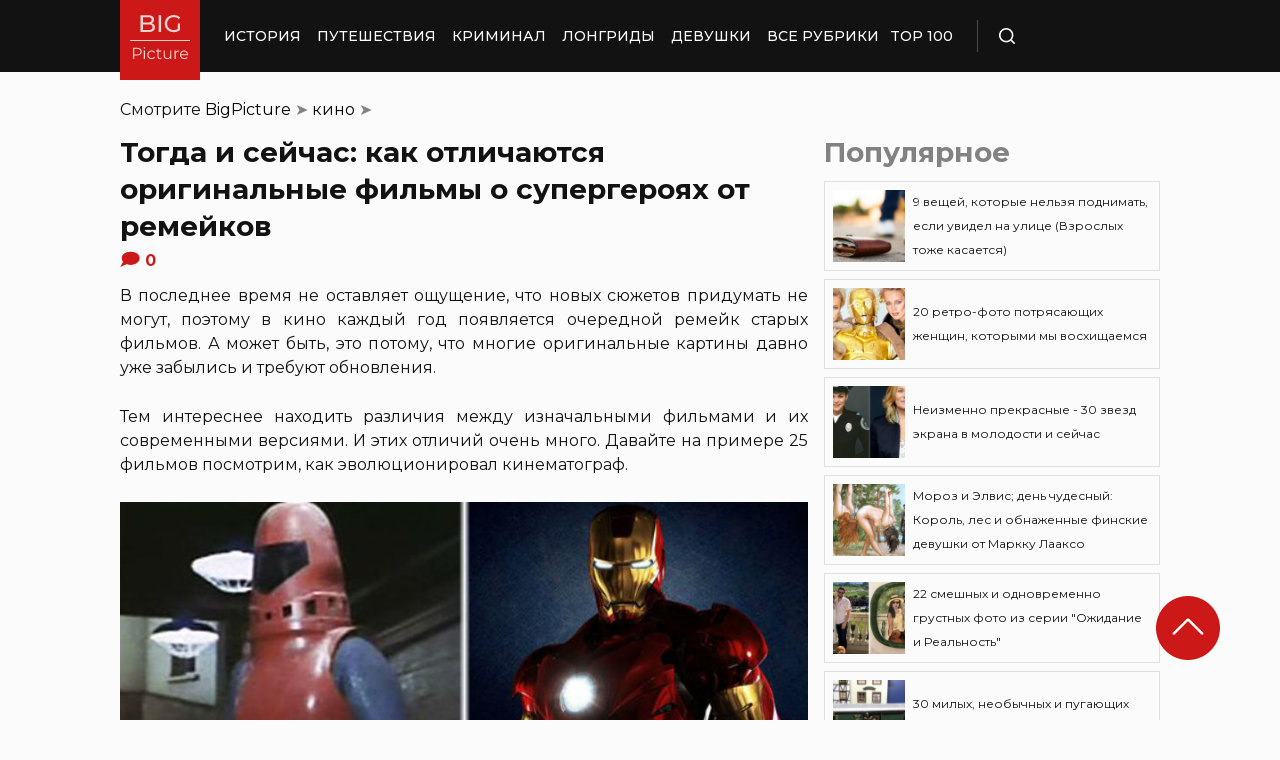

--- FILE ---
content_type: text/html; charset=UTF-8
request_url: https://bigpicture.ru/najdi-25-otlichij-kak-otlichayutsya-originalnye-filmy-o-supergeroyax-ot-remejkov/
body_size: 28957
content:
<!DOCTYPE html>
<html lang="ru" class="no-js">
<head><meta charset="UTF-8"><script>if(navigator.userAgent.match(/MSIE|Internet Explorer/i)||navigator.userAgent.match(/Trident\/7\..*?rv:11/i)){var href=document.location.href;if(!href.match(/[?&]nowprocket/)){if(href.indexOf("?")==-1){if(href.indexOf("#")==-1){document.location.href=href+"?nowprocket=1"}else{document.location.href=href.replace("#","?nowprocket=1#")}}else{if(href.indexOf("#")==-1){document.location.href=href+"&nowprocket=1"}else{document.location.href=href.replace("#","&nowprocket=1#")}}}}</script><script>class RocketLazyLoadScripts{constructor(e){this.triggerEvents=e,this.eventOptions={passive:!0},this.userEventListener=this.triggerListener.bind(this),this.delayedScripts={normal:[],async:[],defer:[]},this.allJQueries=[]}_addUserInteractionListener(e){this.triggerEvents.forEach((t=>window.addEventListener(t,e.userEventListener,e.eventOptions)))}_removeUserInteractionListener(e){this.triggerEvents.forEach((t=>window.removeEventListener(t,e.userEventListener,e.eventOptions)))}triggerListener(){this._removeUserInteractionListener(this),"loading"===document.readyState?document.addEventListener("DOMContentLoaded",this._loadEverythingNow.bind(this)):this._loadEverythingNow()}async _loadEverythingNow(){this._delayEventListeners(),this._delayJQueryReady(this),this._handleDocumentWrite(),this._registerAllDelayedScripts(),this._preloadAllScripts(),await this._loadScriptsFromList(this.delayedScripts.normal),await this._loadScriptsFromList(this.delayedScripts.defer),await this._loadScriptsFromList(this.delayedScripts.async),await this._triggerDOMContentLoaded(),await this._triggerWindowLoad(),window.dispatchEvent(new Event("rocket-allScriptsLoaded"))}_registerAllDelayedScripts(){document.querySelectorAll("script[type=rocketlazyloadscript]").forEach((e=>{e.hasAttribute("src")?e.hasAttribute("async")&&!1!==e.async?this.delayedScripts.async.push(e):e.hasAttribute("defer")&&!1!==e.defer||"module"===e.getAttribute("data-rocket-type")?this.delayedScripts.defer.push(e):this.delayedScripts.normal.push(e):this.delayedScripts.normal.push(e)}))}async _transformScript(e){return await this._requestAnimFrame(),new Promise((t=>{const n=document.createElement("script");let r;[...e.attributes].forEach((e=>{let t=e.nodeName;"type"!==t&&("data-rocket-type"===t&&(t="type",r=e.nodeValue),n.setAttribute(t,e.nodeValue))})),e.hasAttribute("src")?(n.addEventListener("load",t),n.addEventListener("error",t)):(n.text=e.text,t()),e.parentNode.replaceChild(n,e)}))}async _loadScriptsFromList(e){const t=e.shift();return t?(await this._transformScript(t),this._loadScriptsFromList(e)):Promise.resolve()}_preloadAllScripts(){var e=document.createDocumentFragment();[...this.delayedScripts.normal,...this.delayedScripts.defer,...this.delayedScripts.async].forEach((t=>{const n=t.getAttribute("src");if(n){const t=document.createElement("link");t.href=n,t.rel="preload",t.as="script",e.appendChild(t)}})),document.head.appendChild(e)}_delayEventListeners(){let e={};function t(t,n){!function(t){function n(n){return e[t].eventsToRewrite.indexOf(n)>=0?"rocket-"+n:n}e[t]||(e[t]={originalFunctions:{add:t.addEventListener,remove:t.removeEventListener},eventsToRewrite:[]},t.addEventListener=function(){arguments[0]=n(arguments[0]),e[t].originalFunctions.add.apply(t,arguments)},t.removeEventListener=function(){arguments[0]=n(arguments[0]),e[t].originalFunctions.remove.apply(t,arguments)})}(t),e[t].eventsToRewrite.push(n)}function n(e,t){let n=e[t];Object.defineProperty(e,t,{get:()=>n||function(){},set(r){e["rocket"+t]=n=r}})}t(document,"DOMContentLoaded"),t(window,"DOMContentLoaded"),t(window,"load"),t(window,"pageshow"),t(document,"readystatechange"),n(document,"onreadystatechange"),n(window,"onload"),n(window,"onpageshow")}_delayJQueryReady(e){let t=window.jQuery;Object.defineProperty(window,"jQuery",{get:()=>t,set(n){if(n&&n.fn&&!e.allJQueries.includes(n)){n.fn.ready=n.fn.init.prototype.ready=function(t){e.domReadyFired?t.bind(document)(n):document.addEventListener("rocket-DOMContentLoaded",(()=>t.bind(document)(n)))};const t=n.fn.on;n.fn.on=n.fn.init.prototype.on=function(){if(this[0]===window){function e(e){return e.split(" ").map((e=>"load"===e||0===e.indexOf("load.")?"rocket-jquery-load":e)).join(" ")}"string"==typeof arguments[0]||arguments[0]instanceof String?arguments[0]=e(arguments[0]):"object"==typeof arguments[0]&&Object.keys(arguments[0]).forEach((t=>{delete Object.assign(arguments[0],{[e(t)]:arguments[0][t]})[t]}))}return t.apply(this,arguments),this},e.allJQueries.push(n)}t=n}})}async _triggerDOMContentLoaded(){this.domReadyFired=!0,await this._requestAnimFrame(),document.dispatchEvent(new Event("rocket-DOMContentLoaded")),await this._requestAnimFrame(),window.dispatchEvent(new Event("rocket-DOMContentLoaded")),await this._requestAnimFrame(),document.dispatchEvent(new Event("rocket-readystatechange")),await this._requestAnimFrame(),document.rocketonreadystatechange&&document.rocketonreadystatechange()}async _triggerWindowLoad(){await this._requestAnimFrame(),window.dispatchEvent(new Event("rocket-load")),await this._requestAnimFrame(),window.rocketonload&&window.rocketonload(),await this._requestAnimFrame(),this.allJQueries.forEach((e=>e(window).trigger("rocket-jquery-load"))),window.dispatchEvent(new Event("rocket-pageshow")),await this._requestAnimFrame(),window.rocketonpageshow&&window.rocketonpageshow()}_handleDocumentWrite(){const e=new Map;document.write=document.writeln=function(t){const n=document.currentScript,r=document.createRange(),i=n.parentElement;let o=e.get(n);void 0===o&&(o=n.nextSibling,e.set(n,o));const a=document.createDocumentFragment();r.setStart(a,0),a.appendChild(r.createContextualFragment(t)),i.insertBefore(a,o)}}async _requestAnimFrame(){return new Promise((e=>requestAnimationFrame(e)))}static run(){const e=new RocketLazyLoadScripts(["keydown","mousemove","touchmove","touchstart","touchend","wheel"]);e._addUserInteractionListener(e)}}RocketLazyLoadScripts.run();</script>
    
    <meta http-equiv="X-UA-Compatible" content="IE=edge">
    <meta name="viewport" content="width=device-width, initial-scale=1.0">
    <link rel="icon" type="image/png" href="https://bigpicture.ru/wp-content/themes/bigpicture-new/assets/img/favicon.png">

	<meta name='robots' content='index, follow, max-image-preview:large, max-snippet:-1, max-video-preview:-1' />

	
	<title>Тогда и сейчас: как отличаются оригинальные фильмы о супергероях от ремейков &#187; BigPicture.ru</title><style id="rocket-critical-css">.aligncenter{clear:both}html,body,div,span,iframe,h1,h2,p,a,img,ul,li,form,header,nav{margin:0;padding:0;border:0;font-size:100%;vertical-align:baseline}:focus{outline:0}*{outline:none!important;-webkit-box-sizing:border-box!important;box-sizing:border-box!important}header,nav{display:block}body{line-height:1}ul{list-style:none}html{font-size:100%;-webkit-text-size-adjust:100%;-ms-text-size-adjust:100%}img{border:0;-ms-interpolation-mode:bicubic}form{margin:0}button,input{font-size:100%;margin:0;vertical-align:baseline;*vertical-align:middle}button,input{line-height:normal}button{text-transform:none}button{-webkit-appearance:button;*overflow:visible}button::-moz-focus-inner,input::-moz-focus-inner{border:0;padding:0}html,button,input{color:#414141}img{vertical-align:middle}.fix{width:100%;max-width:1040px;margin:0 auto}body{background:#f2f2f245}*{-webkit-box-sizing:border-box!important;box-sizing:border-box!important;-webkit-font-smoothing:antialiased;-moz-osx-font-smoothing:grayscale;color:#121212;font-family:'Montserrat',sans-serif;-moz-text-size-adjust:none;-webkit-text-size-adjust:none;-ms-text-size-adjust:none;outline:none!important}a{text-decoration:none}h1,.h1{font-weight:bold;font-size:24px;line-height:133%;text-align:left}h2{font-weight:bold;font-size:20px;line-height:150%}.header{background:#121212;max-height:72px;z-index:2;position:relative}.header_side{-webkit-box-align:center;-ms-flex-align:center;align-items:center;display:-webkit-box;display:-ms-flexbox;display:flex;height:100%}.header .fix{display:-webkit-box;display:-ms-flexbox;display:flex;height:72px;-webkit-box-align:center;-ms-flex-align:center;align-items:center;position:relative;background:inherit}.header_logo{height:80px;width:80px;min-width:80px;-ms-flex-item-align:start;align-self:flex-start;margin-right:24px}.header_logo img{width:100%;height:auto}@media (min-width:1041px){.header_menu{display:flex}}.header_menu ul{display:-webkit-box;display:-ms-flexbox;display:flex;-webkit-box-align:center;-ms-flex-align:center;align-items:center}.header_menu ul li:not(:last-child){margin-right:16px}.header_menu ul li a{color:#FFFFFF;font-weight:500;font-size:14px;line-height:171%;position:relative;white-space:nowrap;display:block;padding:25px 0;text-transform:uppercase}@media (min-width:1041px){.header_menu ul li a:not(.nohover):before{content:'';position:absolute;left:50%;-webkit-transform:translateX(-50%);transform:translateX(-50%);bottom:0;width:0;border-bottom:4px solid #F06313;opacity:0}}.header .additional_link{width:84px;height:100%;display:-webkit-box;display:-ms-flexbox;display:flex;-webkit-box-pack:center;-ms-flex-pack:center;justify-content:center;-webkit-box-align:center;-ms-flex-align:center;align-items:center}.header_search{padding-left:21px;height:32px;border-left:1px solid #4B4B4B;display:-webkit-box;display:-ms-flexbox;display:flex;margin-left:14px;-webkit-box-align:center;-ms-flex-align:center;align-items:center}.header_search_icon{height:16px;width:16px;min-width:16px}.header_search__search_icon{opacity:1}.header_search__close_icon{opacity:0}.search_form{position:absolute;left:0;top:0;z-index:-1;background:#121212;height:100%;display:-webkit-box;display:-ms-flexbox;display:flex;padding:20px;width:100%}.search_form input{background-color:#2e2e2e;color:#fff;font-weight:500;font-size:14px;line-height:24px;border:none;width:85%;display:-webkit-box;display:-ms-flexbox;display:flex;-webkit-box-align:center;-ms-flex-align:center;align-items:center;padding:10px 5px}.search_form button{background:#CC1917;font-weight:500;font-size:14px;display:-webkit-box;display:-ms-flexbox;display:flex;-webkit-box-align:center;-ms-flex-align:center;align-items:center;-webkit-box-pack:center;-ms-flex-pack:center;justify-content:center;line-height:24px;border:none;color:#FFFFFF;width:15%;padding:10px 5px}.hamb{min-width:16px;left:0;width:16px;height:12px;position:relative;-webkit-transform:rotate(0deg);transform:rotate(0deg);display:none;z-index:8}.hamb span{display:block;position:absolute;height:2px;width:100%;background:#FFFFFF;border-radius:1px;opacity:1;left:0;-webkit-transform:rotate(0deg);transform:rotate(0deg)}.hamb span:nth-child(1){top:0}.hamb span:nth-child(2),.hamb span:nth-child(3){top:50%;margin-top:-1px}.hamb span:nth-child(4){bottom:0}.article{font-size:14px;line-height:1.5;font-style:normal;font-weight:normal;display:-webkit-box;display:-ms-flexbox;display:flex;-webkit-box-align:start;-ms-flex-align:start;align-items:flex-start;margin-bottom:72px;margin-top:72px}.article__left_side{max-width:calc(100% - (336px + 16px));flex:2.048}.article__right_side{margin-left:16px;width:100%;flex:1;position:relative}.article__right_side .h1{color:#828282;margin-bottom:16px}.article__right_side .small_cards{margin-bottom:24px}.article__right_side .small_cards__item{padding:8px;display:-webkit-box;display:-ms-flexbox;display:flex;-webkit-box-align:center;-ms-flex-align:center;align-items:center;border:1px solid #DFDFDF;position:relative;text-decoration:none}.article__right_side .small_cards__item:not(:last-child){margin-bottom:8px}.article__right_side .small_cards__item .image{display:inline-block;width:72px;min-width:72px;height:72px;margin-right:8px}.article__right_side .small_cards__item .image img{width:100%;height:100%;-o-object-fit:cover;object-fit:cover;-o-object-position:center;object-position:center}.article__right_side .small_cards__item .title{font-size:12px;line-height:24px}.article p{font-size:16px;line-height:24px;font-style:normal;font-weight:400;margin-bottom:25px;text-align:justify}.article .p span{display:inherit}.article img{max-width:100%;height:auto}.article h1,.article .h1{font-weight:bold;font-size:28px;margin-bottom:32px}.article h2{font-weight:bold;font-size:22px;line-height:160%;margin-bottom:1em;margin-top:1em}.article a,.article a:visited{-webkit-text-decoration-line:underline;text-decoration-line:underline;color:#F06313}.article__left_side img{display:block;margin:10px 0}img.image_full_width{width:100%}#button_up{width:64px;height:64px;position:fixed;outline:none;right:60px;bottom:60px}.article__right_side .h1{margin-bottom:15px;margin-top:0}@media (max-width:1040px){.fix{width:90%}.hamb{display:inline-block;margin-left:24px}.mobile_menu.header_side{position:absolute;left:0;width:100%;background:#1B1B1B;-webkit-box-orient:vertical;-webkit-box-direction:normal;-ms-flex-direction:column;flex-direction:column;-webkit-box-align:center;-ms-flex-align:center;align-items:center;top:100%;z-index:-1;height:auto;-webkit-transform:translateY(-150%);transform:translateY(-150%)}.header{max-height:64px}.header_logo{width:72px;min-width:72px;height:72px}.header .fix{-webkit-box-pack:justify;-ms-flex-pack:justify;justify-content:space-between;height:64px}.header .fix:before,.header .fix:after{content:'';background:inherit;top:0;bottom:0;width:5vw;position:absolute}.header .fix:before{right:100%}.header .fix:after{left:100%}.header_search{border:none;padding:0;margin:0}.header_menu{width:100%}.header_menu ul{-webkit-box-orient:vertical;-webkit-box-direction:normal;-ms-flex-direction:column;flex-direction:column;-webkit-box-align:center;-ms-flex-align:center;align-items:center;background:#1B1B1B;padding-top:16px;width:100vw;margin-left:-5vw}.header_menu ul li{width:inherit}.header_menu ul li:not(:last-child){margin-right:0}.header_menu ul li a{padding:17px 0;text-align:center;background:#1B1B1B;width:inherit;display:-webkit-box;display:-ms-flexbox;display:flex;-webkit-box-align:center;-ms-flex-align:center;align-items:center;-webkit-box-pack:center;-ms-flex-pack:center;justify-content:center}.header .additional_link{height:auto;min-height:72px;margin:0;position:relative;background:#1B1B1B;width:100vw;display:-webkit-box;display:-ms-flexbox;display:flex;-webkit-box-orient:vertical;-webkit-box-direction:normal;-ms-flex-direction:column;flex-direction:column}.article__right_side{display:none}.article__left_side{max-width:100%}.article{margin:56px 0}}@media (max-width:660px){#button_up{display:none!important}.header{max-height:56px}.header .fix{height:56px}.header_logo{width:64px;min-width:64px;height:64px}}.article{margin-top:0px}#breadcrumbs{margin-top:50px;margin-bottom:16px}#breadcrumbs span{color:#828282}#breadcrumbs a{text-decoration:none;color:#000}.single #breadcrumbs .breadcrumb_last{display:none}#button_up{z-index:100}.origin_post{font-size:16px;line-height:24px;font-style:normal;font-weight:400;text-align:justify}</style><link rel="preload" as="style" href="https://fonts.googleapis.com/css2?family=Montserrat%3Aital%2Cwght%400%2C400%3B0%2C500%3B0%2C600%3B0%2C700%3B1%2C400%3B1%2C500&#038;ver=4a623c01403b6241a15e72195e745b4e&#038;display=swap" /><link rel="stylesheet" href="https://fonts.googleapis.com/css2?family=Montserrat%3Aital%2Cwght%400%2C400%3B0%2C500%3B0%2C600%3B0%2C700%3B1%2C400%3B1%2C500&#038;ver=4a623c01403b6241a15e72195e745b4e&#038;display=swap" media="print" onload="this.media='all'" /><noscript><link rel="preload" href="https://fonts.googleapis.com/css2?family=Montserrat%3Aital%2Cwght%400%2C400%3B0%2C500%3B0%2C600%3B0%2C700%3B1%2C400%3B1%2C500&#038;ver=4a623c01403b6241a15e72195e745b4e&#038;display=swap" data-rocket-async="style" as="style" onload="this.onload=null;this.rel='stylesheet'" /></noscript>
	<meta name="description" content="Давайте на примере 25 фильмов посмотрим, как эволюционировал кинематограф" />
	<link rel="canonical" href="https://bigpicture.ru/najdi-25-otlichij-kak-otlichayutsya-originalnye-filmy-o-supergeroyax-ot-remejkov/" />
	<meta property="og:locale" content="ru_RU" />
	<meta property="og:type" content="article" />
	<meta property="og:title" content="Тогда и сейчас: как отличаются оригинальные фильмы о супергероях от ремейков" />
	<meta property="og:description" content="В последнее время не оставляет ощущение, что новых сюжетов придумать не могут, поэтому в кино каждый год появляется очередной ремейк старых фильмов. А" />
	<meta property="og:url" content="https://bigpicture.ru/najdi-25-otlichij-kak-otlichayutsya-originalnye-filmy-o-supergeroyax-ot-remejkov/" />
	<meta property="og:site_name" content="БигПикча НОВОСТИ В ФОТОГРАФИЯХ" />
	<meta property="article:author" content="phiesta" />
	<meta property="article:published_time" content="2019-06-29T10:50:36+00:00" />
	<meta property="article:modified_time" content="2024-10-06T08:40:57+00:00" />
	<meta property="og:image" content="https://bigpicture.ru/wp-content/uploads/2017/12/1400x0.jpg" />
	<meta property="og:image:width" content="800" />
	<meta property="og:image:height" content="459" />
	<meta property="og:image:type" content="image/jpeg" />
	<meta name="author" content="phiesta" />
	<meta name="twitter:card" content="summary_large_image" />
	<meta name="twitter:label1" content="Написано автором" />
	<meta name="twitter:data1" content="phiesta" />
	<meta name="twitter:label2" content="Примерное время для чтения" />
	<meta name="twitter:data2" content="7 минут" />
	<script type="application/ld+json" class="yoast-schema-graph">{"@context":"https://schema.org","@graph":[{"@type":"Article","@id":"https://bigpicture.ru/najdi-25-otlichij-kak-otlichayutsya-originalnye-filmy-o-supergeroyax-ot-remejkov/#article","isPartOf":{"@id":"https://bigpicture.ru/najdi-25-otlichij-kak-otlichayutsya-originalnye-filmy-o-supergeroyax-ot-remejkov/"},"author":{"name":"phiesta","@id":"https://bigpicture.ru/#/schema/person/79f9dc793b37e34b38f3df32d147d823"},"headline":"Тогда и сейчас: как отличаются оригинальные фильмы о супергероях от ремейков","datePublished":"2019-06-29T10:50:36+00:00","dateModified":"2024-10-06T08:40:57+00:00","mainEntityOfPage":{"@id":"https://bigpicture.ru/najdi-25-otlichij-kak-otlichayutsya-originalnye-filmy-o-supergeroyax-ot-remejkov/"},"wordCount":216,"publisher":{"@id":"https://bigpicture.ru/#organization"},"image":{"@id":"https://bigpicture.ru/najdi-25-otlichij-kak-otlichayutsya-originalnye-filmy-o-supergeroyax-ot-remejkov/#primaryimage"},"thumbnailUrl":"https://bigpicture.ru/wp-content/uploads/2017/12/1400x0.jpg","keywords":["до и после","комиксы","оригинал","ремейк","сравнение","супергерои","тогда и сейчас","фильмы"],"articleSection":["кино"],"inLanguage":"ru-RU"},{"@type":"WebPage","@id":"https://bigpicture.ru/najdi-25-otlichij-kak-otlichayutsya-originalnye-filmy-o-supergeroyax-ot-remejkov/","url":"https://bigpicture.ru/najdi-25-otlichij-kak-otlichayutsya-originalnye-filmy-o-supergeroyax-ot-remejkov/","name":"Тогда и сейчас: как отличаются оригинальные фильмы о супергероях от ремейков &#187; BigPicture.ru","isPartOf":{"@id":"https://bigpicture.ru/#website"},"primaryImageOfPage":{"@id":"https://bigpicture.ru/najdi-25-otlichij-kak-otlichayutsya-originalnye-filmy-o-supergeroyax-ot-remejkov/#primaryimage"},"image":{"@id":"https://bigpicture.ru/najdi-25-otlichij-kak-otlichayutsya-originalnye-filmy-o-supergeroyax-ot-remejkov/#primaryimage"},"thumbnailUrl":"https://bigpicture.ru/wp-content/uploads/2017/12/1400x0.jpg","datePublished":"2019-06-29T10:50:36+00:00","dateModified":"2024-10-06T08:40:57+00:00","description":"В последнее время не оставляет ощущение, что новых сюжетов придумать не могут, поэтому в кино каждый год появляется очередной ремейк старых фильмов. А","breadcrumb":{"@id":"https://bigpicture.ru/najdi-25-otlichij-kak-otlichayutsya-originalnye-filmy-o-supergeroyax-ot-remejkov/#breadcrumb"},"inLanguage":"ru-RU","potentialAction":[{"@type":"ReadAction","target":["https://bigpicture.ru/najdi-25-otlichij-kak-otlichayutsya-originalnye-filmy-o-supergeroyax-ot-remejkov/"]}]},{"@type":"ImageObject","inLanguage":"ru-RU","@id":"https://bigpicture.ru/najdi-25-otlichij-kak-otlichayutsya-originalnye-filmy-o-supergeroyax-ot-remejkov/#primaryimage","url":"https://bigpicture.ru/wp-content/uploads/2017/12/1400x0.jpg","contentUrl":"https://bigpicture.ru/wp-content/uploads/2017/12/1400x0.jpg","width":800,"height":459},{"@type":"BreadcrumbList","@id":"https://bigpicture.ru/najdi-25-otlichij-kak-otlichayutsya-originalnye-filmy-o-supergeroyax-ot-remejkov/#breadcrumb","itemListElement":[{"@type":"ListItem","position":1,"name":"BigPicture","item":"https://bigpicture.ru/"},{"@type":"ListItem","position":2,"name":"кино","item":"https://bigpicture.ru/category/kino/"},{"@type":"ListItem","position":3,"name":"Тогда и сейчас: как отличаются оригинальные фильмы о супергероях от ремейков"}]},{"@type":"WebSite","@id":"https://bigpicture.ru/#website","url":"https://bigpicture.ru/","name":"БигПикча НОВОСТИ В ФОТОГРАФИЯХ","description":"Фоторепортажи, фотопроекты, полезные статьи, интересные истории, лонгриды, тесты, мемы","publisher":{"@id":"https://bigpicture.ru/#organization"},"potentialAction":[{"@type":"SearchAction","target":{"@type":"EntryPoint","urlTemplate":"https://bigpicture.ru/?s={search_term_string}"},"query-input":"required name=search_term_string"}],"inLanguage":"ru-RU"},{"@type":"Organization","@id":"https://bigpicture.ru/#organization","name":"BigPicture.ru Новости в фотографиях","url":"https://bigpicture.ru/","logo":{"@type":"ImageObject","inLanguage":"ru-RU","@id":"https://bigpicture.ru/#/schema/logo/image/","url":"https://bigpicture.ru/wp-content/uploads/2021/10/bigpicture_ru_bigpiclogo.png","contentUrl":"https://bigpicture.ru/wp-content/uploads/2021/10/bigpicture_ru_bigpiclogo.png","width":989,"height":689,"caption":"BigPicture.ru Новости в фотографиях"},"image":{"@id":"https://bigpicture.ru/#/schema/logo/image/"}},{"@type":"Person","@id":"https://bigpicture.ru/#/schema/person/79f9dc793b37e34b38f3df32d147d823","name":"phiesta","image":{"@type":"ImageObject","inLanguage":"ru-RU","@id":"https://bigpicture.ru/#/schema/person/image/","url":"https://secure.gravatar.com/avatar/b318a7d58a7e633b6bd20dce33175c71a098fb0308503b74243a8bf128f70327?s=96&d=mm&r=g","contentUrl":"https://secure.gravatar.com/avatar/b318a7d58a7e633b6bd20dce33175c71a098fb0308503b74243a8bf128f70327?s=96&d=mm&r=g","caption":"phiesta"},"sameAs":["phiesta"]}]}</script>
	


<link rel='dns-prefetch' href='//fonts.googleapis.com' />
<link href='https://fonts.gstatic.com' crossorigin rel='preconnect' />
<link rel="alternate" title="oEmbed (JSON)" type="application/json+oembed" href="https://bigpicture.ru/wp-json/oembed/1.0/embed?url=https%3A%2F%2Fbigpicture.ru%2Fnajdi-25-otlichij-kak-otlichayutsya-originalnye-filmy-o-supergeroyax-ot-remejkov%2F" />
<link rel="alternate" title="oEmbed (XML)" type="text/xml+oembed" href="https://bigpicture.ru/wp-json/oembed/1.0/embed?url=https%3A%2F%2Fbigpicture.ru%2Fnajdi-25-otlichij-kak-otlichayutsya-originalnye-filmy-o-supergeroyax-ot-remejkov%2F&#038;format=xml" />
<style id='wp-img-auto-sizes-contain-inline-css' type='text/css'>
img:is([sizes=auto i],[sizes^="auto," i]){contain-intrinsic-size:3000px 1500px}
/*# sourceURL=wp-img-auto-sizes-contain-inline-css */
</style>
<style id='wp-emoji-styles-inline-css' type='text/css'>

	img.wp-smiley, img.emoji {
		display: inline !important;
		border: none !important;
		box-shadow: none !important;
		height: 1em !important;
		width: 1em !important;
		margin: 0 0.07em !important;
		vertical-align: -0.1em !important;
		background: none !important;
		padding: 0 !important;
	}
/*# sourceURL=wp-emoji-styles-inline-css */
</style>
<style id='wp-block-library-inline-css' type='text/css'>
:root{--wp-block-synced-color:#7a00df;--wp-block-synced-color--rgb:122,0,223;--wp-bound-block-color:var(--wp-block-synced-color);--wp-editor-canvas-background:#ddd;--wp-admin-theme-color:#007cba;--wp-admin-theme-color--rgb:0,124,186;--wp-admin-theme-color-darker-10:#006ba1;--wp-admin-theme-color-darker-10--rgb:0,107,160.5;--wp-admin-theme-color-darker-20:#005a87;--wp-admin-theme-color-darker-20--rgb:0,90,135;--wp-admin-border-width-focus:2px}@media (min-resolution:192dpi){:root{--wp-admin-border-width-focus:1.5px}}.wp-element-button{cursor:pointer}:root .has-very-light-gray-background-color{background-color:#eee}:root .has-very-dark-gray-background-color{background-color:#313131}:root .has-very-light-gray-color{color:#eee}:root .has-very-dark-gray-color{color:#313131}:root .has-vivid-green-cyan-to-vivid-cyan-blue-gradient-background{background:linear-gradient(135deg,#00d084,#0693e3)}:root .has-purple-crush-gradient-background{background:linear-gradient(135deg,#34e2e4,#4721fb 50%,#ab1dfe)}:root .has-hazy-dawn-gradient-background{background:linear-gradient(135deg,#faaca8,#dad0ec)}:root .has-subdued-olive-gradient-background{background:linear-gradient(135deg,#fafae1,#67a671)}:root .has-atomic-cream-gradient-background{background:linear-gradient(135deg,#fdd79a,#004a59)}:root .has-nightshade-gradient-background{background:linear-gradient(135deg,#330968,#31cdcf)}:root .has-midnight-gradient-background{background:linear-gradient(135deg,#020381,#2874fc)}:root{--wp--preset--font-size--normal:16px;--wp--preset--font-size--huge:42px}.has-regular-font-size{font-size:1em}.has-larger-font-size{font-size:2.625em}.has-normal-font-size{font-size:var(--wp--preset--font-size--normal)}.has-huge-font-size{font-size:var(--wp--preset--font-size--huge)}.has-text-align-center{text-align:center}.has-text-align-left{text-align:left}.has-text-align-right{text-align:right}.has-fit-text{white-space:nowrap!important}#end-resizable-editor-section{display:none}.aligncenter{clear:both}.items-justified-left{justify-content:flex-start}.items-justified-center{justify-content:center}.items-justified-right{justify-content:flex-end}.items-justified-space-between{justify-content:space-between}.screen-reader-text{border:0;clip-path:inset(50%);height:1px;margin:-1px;overflow:hidden;padding:0;position:absolute;width:1px;word-wrap:normal!important}.screen-reader-text:focus{background-color:#ddd;clip-path:none;color:#444;display:block;font-size:1em;height:auto;left:5px;line-height:normal;padding:15px 23px 14px;text-decoration:none;top:5px;width:auto;z-index:100000}html :where(.has-border-color){border-style:solid}html :where([style*=border-top-color]){border-top-style:solid}html :where([style*=border-right-color]){border-right-style:solid}html :where([style*=border-bottom-color]){border-bottom-style:solid}html :where([style*=border-left-color]){border-left-style:solid}html :where([style*=border-width]){border-style:solid}html :where([style*=border-top-width]){border-top-style:solid}html :where([style*=border-right-width]){border-right-style:solid}html :where([style*=border-bottom-width]){border-bottom-style:solid}html :where([style*=border-left-width]){border-left-style:solid}html :where(img[class*=wp-image-]){height:auto;max-width:100%}:where(figure){margin:0 0 1em}html :where(.is-position-sticky){--wp-admin--admin-bar--position-offset:var(--wp-admin--admin-bar--height,0px)}@media screen and (max-width:600px){html :where(.is-position-sticky){--wp-admin--admin-bar--position-offset:0px}}

/*# sourceURL=wp-block-library-inline-css */
</style><style id='global-styles-inline-css' type='text/css'>
:root{--wp--preset--aspect-ratio--square: 1;--wp--preset--aspect-ratio--4-3: 4/3;--wp--preset--aspect-ratio--3-4: 3/4;--wp--preset--aspect-ratio--3-2: 3/2;--wp--preset--aspect-ratio--2-3: 2/3;--wp--preset--aspect-ratio--16-9: 16/9;--wp--preset--aspect-ratio--9-16: 9/16;--wp--preset--color--black: #000000;--wp--preset--color--cyan-bluish-gray: #abb8c3;--wp--preset--color--white: #ffffff;--wp--preset--color--pale-pink: #f78da7;--wp--preset--color--vivid-red: #cf2e2e;--wp--preset--color--luminous-vivid-orange: #ff6900;--wp--preset--color--luminous-vivid-amber: #fcb900;--wp--preset--color--light-green-cyan: #7bdcb5;--wp--preset--color--vivid-green-cyan: #00d084;--wp--preset--color--pale-cyan-blue: #8ed1fc;--wp--preset--color--vivid-cyan-blue: #0693e3;--wp--preset--color--vivid-purple: #9b51e0;--wp--preset--gradient--vivid-cyan-blue-to-vivid-purple: linear-gradient(135deg,rgb(6,147,227) 0%,rgb(155,81,224) 100%);--wp--preset--gradient--light-green-cyan-to-vivid-green-cyan: linear-gradient(135deg,rgb(122,220,180) 0%,rgb(0,208,130) 100%);--wp--preset--gradient--luminous-vivid-amber-to-luminous-vivid-orange: linear-gradient(135deg,rgb(252,185,0) 0%,rgb(255,105,0) 100%);--wp--preset--gradient--luminous-vivid-orange-to-vivid-red: linear-gradient(135deg,rgb(255,105,0) 0%,rgb(207,46,46) 100%);--wp--preset--gradient--very-light-gray-to-cyan-bluish-gray: linear-gradient(135deg,rgb(238,238,238) 0%,rgb(169,184,195) 100%);--wp--preset--gradient--cool-to-warm-spectrum: linear-gradient(135deg,rgb(74,234,220) 0%,rgb(151,120,209) 20%,rgb(207,42,186) 40%,rgb(238,44,130) 60%,rgb(251,105,98) 80%,rgb(254,248,76) 100%);--wp--preset--gradient--blush-light-purple: linear-gradient(135deg,rgb(255,206,236) 0%,rgb(152,150,240) 100%);--wp--preset--gradient--blush-bordeaux: linear-gradient(135deg,rgb(254,205,165) 0%,rgb(254,45,45) 50%,rgb(107,0,62) 100%);--wp--preset--gradient--luminous-dusk: linear-gradient(135deg,rgb(255,203,112) 0%,rgb(199,81,192) 50%,rgb(65,88,208) 100%);--wp--preset--gradient--pale-ocean: linear-gradient(135deg,rgb(255,245,203) 0%,rgb(182,227,212) 50%,rgb(51,167,181) 100%);--wp--preset--gradient--electric-grass: linear-gradient(135deg,rgb(202,248,128) 0%,rgb(113,206,126) 100%);--wp--preset--gradient--midnight: linear-gradient(135deg,rgb(2,3,129) 0%,rgb(40,116,252) 100%);--wp--preset--font-size--small: 13px;--wp--preset--font-size--medium: 20px;--wp--preset--font-size--large: 36px;--wp--preset--font-size--x-large: 42px;--wp--preset--spacing--20: 0.44rem;--wp--preset--spacing--30: 0.67rem;--wp--preset--spacing--40: 1rem;--wp--preset--spacing--50: 1.5rem;--wp--preset--spacing--60: 2.25rem;--wp--preset--spacing--70: 3.38rem;--wp--preset--spacing--80: 5.06rem;--wp--preset--shadow--natural: 6px 6px 9px rgba(0, 0, 0, 0.2);--wp--preset--shadow--deep: 12px 12px 50px rgba(0, 0, 0, 0.4);--wp--preset--shadow--sharp: 6px 6px 0px rgba(0, 0, 0, 0.2);--wp--preset--shadow--outlined: 6px 6px 0px -3px rgb(255, 255, 255), 6px 6px rgb(0, 0, 0);--wp--preset--shadow--crisp: 6px 6px 0px rgb(0, 0, 0);}:where(.is-layout-flex){gap: 0.5em;}:where(.is-layout-grid){gap: 0.5em;}body .is-layout-flex{display: flex;}.is-layout-flex{flex-wrap: wrap;align-items: center;}.is-layout-flex > :is(*, div){margin: 0;}body .is-layout-grid{display: grid;}.is-layout-grid > :is(*, div){margin: 0;}:where(.wp-block-columns.is-layout-flex){gap: 2em;}:where(.wp-block-columns.is-layout-grid){gap: 2em;}:where(.wp-block-post-template.is-layout-flex){gap: 1.25em;}:where(.wp-block-post-template.is-layout-grid){gap: 1.25em;}.has-black-color{color: var(--wp--preset--color--black) !important;}.has-cyan-bluish-gray-color{color: var(--wp--preset--color--cyan-bluish-gray) !important;}.has-white-color{color: var(--wp--preset--color--white) !important;}.has-pale-pink-color{color: var(--wp--preset--color--pale-pink) !important;}.has-vivid-red-color{color: var(--wp--preset--color--vivid-red) !important;}.has-luminous-vivid-orange-color{color: var(--wp--preset--color--luminous-vivid-orange) !important;}.has-luminous-vivid-amber-color{color: var(--wp--preset--color--luminous-vivid-amber) !important;}.has-light-green-cyan-color{color: var(--wp--preset--color--light-green-cyan) !important;}.has-vivid-green-cyan-color{color: var(--wp--preset--color--vivid-green-cyan) !important;}.has-pale-cyan-blue-color{color: var(--wp--preset--color--pale-cyan-blue) !important;}.has-vivid-cyan-blue-color{color: var(--wp--preset--color--vivid-cyan-blue) !important;}.has-vivid-purple-color{color: var(--wp--preset--color--vivid-purple) !important;}.has-black-background-color{background-color: var(--wp--preset--color--black) !important;}.has-cyan-bluish-gray-background-color{background-color: var(--wp--preset--color--cyan-bluish-gray) !important;}.has-white-background-color{background-color: var(--wp--preset--color--white) !important;}.has-pale-pink-background-color{background-color: var(--wp--preset--color--pale-pink) !important;}.has-vivid-red-background-color{background-color: var(--wp--preset--color--vivid-red) !important;}.has-luminous-vivid-orange-background-color{background-color: var(--wp--preset--color--luminous-vivid-orange) !important;}.has-luminous-vivid-amber-background-color{background-color: var(--wp--preset--color--luminous-vivid-amber) !important;}.has-light-green-cyan-background-color{background-color: var(--wp--preset--color--light-green-cyan) !important;}.has-vivid-green-cyan-background-color{background-color: var(--wp--preset--color--vivid-green-cyan) !important;}.has-pale-cyan-blue-background-color{background-color: var(--wp--preset--color--pale-cyan-blue) !important;}.has-vivid-cyan-blue-background-color{background-color: var(--wp--preset--color--vivid-cyan-blue) !important;}.has-vivid-purple-background-color{background-color: var(--wp--preset--color--vivid-purple) !important;}.has-black-border-color{border-color: var(--wp--preset--color--black) !important;}.has-cyan-bluish-gray-border-color{border-color: var(--wp--preset--color--cyan-bluish-gray) !important;}.has-white-border-color{border-color: var(--wp--preset--color--white) !important;}.has-pale-pink-border-color{border-color: var(--wp--preset--color--pale-pink) !important;}.has-vivid-red-border-color{border-color: var(--wp--preset--color--vivid-red) !important;}.has-luminous-vivid-orange-border-color{border-color: var(--wp--preset--color--luminous-vivid-orange) !important;}.has-luminous-vivid-amber-border-color{border-color: var(--wp--preset--color--luminous-vivid-amber) !important;}.has-light-green-cyan-border-color{border-color: var(--wp--preset--color--light-green-cyan) !important;}.has-vivid-green-cyan-border-color{border-color: var(--wp--preset--color--vivid-green-cyan) !important;}.has-pale-cyan-blue-border-color{border-color: var(--wp--preset--color--pale-cyan-blue) !important;}.has-vivid-cyan-blue-border-color{border-color: var(--wp--preset--color--vivid-cyan-blue) !important;}.has-vivid-purple-border-color{border-color: var(--wp--preset--color--vivid-purple) !important;}.has-vivid-cyan-blue-to-vivid-purple-gradient-background{background: var(--wp--preset--gradient--vivid-cyan-blue-to-vivid-purple) !important;}.has-light-green-cyan-to-vivid-green-cyan-gradient-background{background: var(--wp--preset--gradient--light-green-cyan-to-vivid-green-cyan) !important;}.has-luminous-vivid-amber-to-luminous-vivid-orange-gradient-background{background: var(--wp--preset--gradient--luminous-vivid-amber-to-luminous-vivid-orange) !important;}.has-luminous-vivid-orange-to-vivid-red-gradient-background{background: var(--wp--preset--gradient--luminous-vivid-orange-to-vivid-red) !important;}.has-very-light-gray-to-cyan-bluish-gray-gradient-background{background: var(--wp--preset--gradient--very-light-gray-to-cyan-bluish-gray) !important;}.has-cool-to-warm-spectrum-gradient-background{background: var(--wp--preset--gradient--cool-to-warm-spectrum) !important;}.has-blush-light-purple-gradient-background{background: var(--wp--preset--gradient--blush-light-purple) !important;}.has-blush-bordeaux-gradient-background{background: var(--wp--preset--gradient--blush-bordeaux) !important;}.has-luminous-dusk-gradient-background{background: var(--wp--preset--gradient--luminous-dusk) !important;}.has-pale-ocean-gradient-background{background: var(--wp--preset--gradient--pale-ocean) !important;}.has-electric-grass-gradient-background{background: var(--wp--preset--gradient--electric-grass) !important;}.has-midnight-gradient-background{background: var(--wp--preset--gradient--midnight) !important;}.has-small-font-size{font-size: var(--wp--preset--font-size--small) !important;}.has-medium-font-size{font-size: var(--wp--preset--font-size--medium) !important;}.has-large-font-size{font-size: var(--wp--preset--font-size--large) !important;}.has-x-large-font-size{font-size: var(--wp--preset--font-size--x-large) !important;}
/*# sourceURL=global-styles-inline-css */
</style>

<style id='classic-theme-styles-inline-css' type='text/css'>
/*! This file is auto-generated */
.wp-block-button__link{color:#fff;background-color:#32373c;border-radius:9999px;box-shadow:none;text-decoration:none;padding:calc(.667em + 2px) calc(1.333em + 2px);font-size:1.125em}.wp-block-file__button{background:#32373c;color:#fff;text-decoration:none}
/*# sourceURL=/wp-includes/css/classic-themes.min.css */
</style>

<link rel='preload'  href='https://bigpicture.ru/wp-content/themes/bigpicture-new/assets/css/reset.css?ver=4a623c01403b6241a15e72195e745b4e' data-rocket-async="style" as="style" onload="this.onload=null;this.rel='stylesheet'" type='text/css' media='all' />
<link rel='preload'  href='https://bigpicture.ru/wp-content/themes/bigpicture-new/assets/css/scroll-pagination.css?ver=4a623c01403b6241a15e72195e745b4e' data-rocket-async="style" as="style" onload="this.onload=null;this.rel='stylesheet'" type='text/css' media='all' />
<link rel='preload'  href='https://bigpicture.ru/wp-content/themes/bigpicture-new/assets/css/style.css?ver=4a623c01403b6241a15e72195e745b4e' data-rocket-async="style" as="style" onload="this.onload=null;this.rel='stylesheet'" type='text/css' media='all' />
<link rel='preload'  href='https://bigpicture.ru/wp-content/themes/bigpicture-new/assets/css/media.css?ver=4a623c01403b6241a15e72195e745b4e' data-rocket-async="style" as="style" onload="this.onload=null;this.rel='stylesheet'" type='text/css' media='all' />
<link rel='preload'  href='https://bigpicture.ru/wp-content/themes/bigpicture-new/assets/css/new-style.css?ver=4a623c01403b6241a15e72195e745b4e' data-rocket-async="style" as="style" onload="this.onload=null;this.rel='stylesheet'" type='text/css' media='all' />
<script type="rocketlazyloadscript" data-rocket-type="text/javascript" src="https://bigpicture.ru/wp-includes/js/jquery/jquery.min.js?ver=3.7.1" id="jquery-core-js" defer></script>
<script type="rocketlazyloadscript" data-rocket-type="text/javascript" src="https://bigpicture.ru/wp-includes/js/jquery/jquery-migrate.min.js?ver=3.4.1" id="jquery-migrate-js" defer></script>
<script type="rocketlazyloadscript" data-rocket-type="text/javascript" src="https://bigpicture.ru/wp-content/themes/bigpicture-new/assets/js/custom-scroll-pagination.js?ver=4a623c01403b6241a15e72195e745b4e" id="bp-scroll-pagination-js" defer></script>
<link rel="https://api.w.org/" href="https://bigpicture.ru/wp-json/" /><link rel="alternate" title="JSON" type="application/json" href="https://bigpicture.ru/wp-json/wp/v2/posts/982899" />
<noscript><style id="rocket-lazyload-nojs-css">.rll-youtube-player, [data-lazy-src]{display:none !important;}</style></noscript><script type="rocketlazyloadscript">
/*! loadCSS rel=preload polyfill. [c]2017 Filament Group, Inc. MIT License */
(function(w){"use strict";if(!w.loadCSS){w.loadCSS=function(){}}
var rp=loadCSS.relpreload={};rp.support=(function(){var ret;try{ret=w.document.createElement("link").relList.supports("preload")}catch(e){ret=!1}
return function(){return ret}})();rp.bindMediaToggle=function(link){var finalMedia=link.media||"all";function enableStylesheet(){link.media=finalMedia}
if(link.addEventListener){link.addEventListener("load",enableStylesheet)}else if(link.attachEvent){link.attachEvent("onload",enableStylesheet)}
setTimeout(function(){link.rel="stylesheet";link.media="only x"});setTimeout(enableStylesheet,3000)};rp.poly=function(){if(rp.support()){return}
var links=w.document.getElementsByTagName("link");for(var i=0;i<links.length;i++){var link=links[i];if(link.rel==="preload"&&link.getAttribute("as")==="style"&&!link.getAttribute("data-loadcss")){link.setAttribute("data-loadcss",!0);rp.bindMediaToggle(link)}}};if(!rp.support()){rp.poly();var run=w.setInterval(rp.poly,500);if(w.addEventListener){w.addEventListener("load",function(){rp.poly();w.clearInterval(run)})}else if(w.attachEvent){w.attachEvent("onload",function(){rp.poly();w.clearInterval(run)})}}
if(typeof exports!=="undefined"){exports.loadCSS=loadCSS}
else{w.loadCSS=loadCSS}}(typeof global!=="undefined"?global:this))
</script>
                
	<meta name="msvalidate.01" content="94799B5C7926BDAC31607177FF9416A9" /> 
	<meta name='wmail-verification' content='eb76ebdd61020c1fa54691e6e945ee77' /> 
	<meta name="verify-admitad" content="85aa579eea" /> 
	<meta name="pmail-verification" content="1eb65fdd4af620d88b0a184aeda4e8e0">

	<meta name="cmsmagazine" content="4c8ecdd8a707d4bd711f02b2e5b56053" />

    <script type="rocketlazyloadscript">
        var ajaxurl = 'https://bigpicture.ru/wp-admin/admin-ajax.php';
    </script>

            
        <script async type='text/javascript' src="//s.luxcdn.com/t/195490/360_light.js"></script>
        
    </head>
<body class="wp-singular post-template-default single single-post postid-982899 single-format-standard wp-theme-bigpicture-new">
            
        <script type="rocketlazyloadscript" async src="https://yandex.ru/ads/system/header-bidding.js"></script>
        <script type="rocketlazyloadscript" data-rocket-type="text/javascript" src="https://ads.digitalcaramel.com/js/bigpicture.ru.js" defer></script>
        <script type="rocketlazyloadscript">window.yaContextCb = window.yaContextCb || []</script>
        <script type="rocketlazyloadscript" src="https://yandex.ru/ads/system/context.js" async></script>
        
        
            <script type="rocketlazyloadscript" data-rocket-type="text/javascript" async src="https://relap.io/v7/relap.js" data-relap-token="VbvC8QOH7hPuQ0ZD"></script>
        

        
        
        <script type="rocketlazyloadscript">
        (function(r,G,t){function H(){var a=!1;if(c===c.top)a=e.referrer;else try{a=c.top.location.href}catch(b){a=e.referrer?e.referrer:c.location.href}return a}function I(){var a=!1;if(c===c.top)a=c.location;else try{a=c.top.location.href?c.top.location:!1}catch(b){e.referrer?(a=e,a=a.createElement("a"),a.href=e.referrer):a=c.location}a&&(a=J={href:a.href,host:a.host,hostname:a.hostname,origin:a.origin,pathname:a.pathname,port:a.port,protocol:a.protocol,hash:a.hash,search:a.search});return a}function u(){var a=
        !1;try{a=c.top.document.getElementsByTagName("title")[0].innerHTML}catch(b){}if(!a)try{a=e.getElementsByTagName("title")[0].innerHTML}catch(b){}a&&(a=a.trim().substring(0,256));return a}function z(a){return Object.keys(a).map(function(b){return b+"="+encodeURIComponent(a[b])}).join("&")}function f(a){return"undefined"!=typeof a}function p(a,b){b=f(b)?b:!1;return f(a)?a:b}function A(a,b){return f(b)?(b=Math.pow(10,b),Math.round(a*b)/b):Math.round(a)}function K(a){a=""+a;var b=0,d;for(d=0;d<a.length;d++){var g=
        a.charCodeAt(d);b=(b<<5)-b+g;b|=0}return b}function v(){var a=e.querySelector("script").parentNode;v=function(){return a};return v()}function L(){var a=c;try{a=a.top}catch(g){}var b=!1;try{b=p(a[M])}catch(g){}if(b&&-1!==p(b.contentAlert,-1))a=!!b.contentAlert;else if(b=e,a=null,b){b=b||e;b=b.getElementsByTagName("meta");for(var d=b.length;d--;)if("clickio-content"===p(b[d].name).toLowerCase()&&p(b[d].content)){a="alert"==b[d].content.toLowerCase();break}}return a}function w(){if(h.length&&f(c.yaContextCb)&&
        null!==k.state)for(var a=0;a<h.length;a++)c.yaContextCb.push(h[a]),h.splice(a,1),a--}function q(a){a?l(1):l(0);w();t&&"function"===typeof t&&t(k.state)}function l(a){k.state=a}function B(){var a=L();if(null!==a)return q(!a),!0;a={site_area_id:r};var b=u();b&&(a.title=b);(b=H())&&(a.r=b);(b=I().href)&&(a.l=b);var d=K(z(a));if(f(x[d]))return q(x[d]),!0;var g=!1,m="__lxCstmChk__"+((new Date).getTime()%1E7*100+A(99*Math.random()));c[m]={};c[m].adxAllowed=function(C){g||(g=!0,y&&(clearTimeout(y),y=null),
        x[d]=C,q(C),delete c[m])};a.f=m;a.rt=(new Date).getTime()%1E7*100+A(99*Math.random());var n=e.createElement("script");n.setAttribute("type","text/javascript");n.setAttribute("src","https://luxcdn.com/hbadx/?"+z(a));n.onload=function(){D.removeChild(n)};D.appendChild(n);var y=setTimeout(function(){g||(g=!0,console.log("policy timeout"),q(0),delete c[m])},G)}var e=document,c=window,J=null,M="__lxG__";if(f(c.__clADF__)&&f(c.__clADF__.cmd)&&f(c.__clADF__.cmd.enqueued))return!1;c.__clADF__=c.__clADF__||
        {};var k=c.__clADF__;l(null);k.cmd=k.cmd||[];var h=k.cmd;if(f(Object.defineProperty))Object.defineProperty(h,"enqueued",{enumerable:!1,configurable:!1,writable:!1,value:"static"}),Object.defineProperty(h,"push",{configurable:!0,enumerable:!1,writable:!0,value:function(){var a=Array.prototype.push.apply(this,arguments);w();return a}});else{h.enqueued=!0;var E=function(){w();setTimeout(function(){E()},50)};E()}var F=u(),D=v();l(0);var x={};c.addEventListener("scroll",function(){var a=u();a!==F&&(F=
        a,l(null),B())});B()})(
            195490,
            3000
        );
        </script>

        

        
        <script async type="text/javascript" src="//s.luxcdn.com/t/195490/360_light.js"></script>
        
    
                                        
                
            
    
    <script type="text/javascript">!(function(w,d,s,l,x){w[l]=w[l]||[];w[l].t=w[l].t||new Date().getTime();var f=d.getElementsByTagName(s)[0],j=d.createElement(s);j.async=!0;j.src='//web.tolstoycomments.com/sitejs/app.js?i='+l+'&x='+x+'&t='+w[l].t;f.parentNode.insertBefore(j,f);})(window,document,'script','tolstoycomments','3395');</script>
    

    
    <script type="rocketlazyloadscript" data-rocket-type="text/javascript">
    var _tmr = window._tmr || (window._tmr = []);
    _tmr.push({id: "3083113", type: "pageView", start: (new Date()).getTime()});
    (function (d, w, id) {
    if (d.getElementById(id)) return;
    var ts = d.createElement("script"); ts.type = "text/javascript"; ts.async = true; ts.id = id;
    ts.src = "https://top-fwz1.mail.ru/js/code.js";
    var f = function () {var s = d.getElementsByTagName("script")[0]; s.parentNode.insertBefore(ts, s);};
    if (w.opera == "[object Opera]") { d.addEventListener("DOMContentLoaded", f, false); } else { f(); }
    })(document, window, "topmailru-code");
    </script><noscript><div>
        <img src="https://top-fwz1.mail.ru/counter?id=3083113;js=na" style="border:0;position:absolute;left:-9999px;" alt="Top.Mail.Ru" />
    </div></noscript>
    


    
    <script type="rocketlazyloadscript" data-rocket-type="text/javascript" >
        (function(m,e,t,r,i,k,a){m[i]=m[i]||function(){(m[i].a=m[i].a||[]).push(arguments)};
        m[i].l=1*new Date();k=e.createElement(t),a=e.getElementsByTagName(t)[0],k.async=1,k.src=r,a.parentNode.insertBefore(k,a)})
        (window, document, "script", "https://mc.yandex.ru/metrika/tag.js", "ym");

        ym(46799085, "init", {
                clickmap:true,
                trackLinks:true,
                accurateTrackBounce:true,
                webvisor:true,
                trackHash:true
        });
        </script>
        <noscript><div><img src="https://mc.yandex.ru/watch/46799085" style="position:absolute; left:-9999px;" alt="" /></div></noscript>
        

    
    <script type="rocketlazyloadscript" async src="https://www.googletagmanager.com/gtag/js?id=UA-123181515-1"></script>
    <script type="rocketlazyloadscript">
    window.dataLayer = window.dataLayer || [];
    function gtag(){dataLayer.push(arguments);}
    gtag('js', new Date());
    gtag('config', 'UA-123181515-1');
    </script>
    

    
    <script type="rocketlazyloadscript">
    !function(f,b,e,v,n,t,s)
    {if(f.fbq)return;n=f.fbq=function(){n.callMethod?
    n.callMethod.apply(n,arguments):n.queue.push(arguments)};
    if(!f._fbq)f._fbq=n;n.push=n;n.loaded=!0;n.version='2.0';
    n.queue=[];t=b.createElement(e);t.async=!0;
    t.src=v;s=b.getElementsByTagName(e)[0];
    s.parentNode.insertBefore(t,s)}(window, document,'script',
    'https://connect.facebook.net/en_US/fbevents.js');
    fbq('init', '2166221583599312');
    fbq('track', 'PageView');
    </script>
    <noscript><img height="1" width="1" style="display:none"
    src="https://www.facebook.com/tr?id=2166221583599312&ev=PageView&noscript=1"
    /></noscript>
    

    
    <script type="rocketlazyloadscript">
        window.fbAsyncInit = function() {
            FB.init({
            appId      : '1874543442855321',
            xfbml      : true,
            version    : 'v3.2'
            });
            FB.AppEvents.logPageView();
        };

        (function(d, s, id){
            var js, fjs = d.getElementsByTagName(s)[0];
            if (d.getElementById(id)) {return;}
            js = d.createElement(s); js.id = id;
            js.src = "https://connect.facebook.net/en_US/sdk.js";
            fjs.parentNode.insertBefore(js, fjs);
        }(document, 'script', 'facebook-jssdk'));
    </script>
    

    
    <script async type='text/javascript' src='//s.luxcdn.com/t/195490/360_light.js'></script>
    <script class='__lxGc__' type='text/javascript'>
    ((__lxGc__=window.__lxGc__||{'s':{},'b':0})['s']['_195490']=__lxGc__['s']['_195490']||{'b':{}})['b']['_651250']={'i':__lxGc__.b++};
    </script>

    

    <header class="header">
    <div class="fix">
        <a href="/" class="header_logo">
            <img data-no-lazy="1" src="https://bigpicture.ru/wp-content/themes/bigpicture-new/assets/img/logo.svg" alt="Логотип BigPicture">
        </a>

        <div class="header_side mobile_menu">
            <nav class="header_menu">
                <ul id="menu-main-menu" class=""><li id="menu-item-1406796" class="menu-item menu-item-type-taxonomy menu-item-object-category menu-item-1406796"><a href="https://bigpicture.ru/category/istoriya/">История</a></li>
<li id="menu-item-1406797" class="menu-item menu-item-type-taxonomy menu-item-object-category menu-item-1406797"><a href="https://bigpicture.ru/category/puteshestviya/">Путешествия</a></li>
<li id="menu-item-1807001" class="menu-item menu-item-type-taxonomy menu-item-object-category menu-item-1807001"><a href="https://bigpicture.ru/category/criminal/">Криминал</a></li>
<li id="menu-item-1406799" class="menu-item menu-item-type-taxonomy menu-item-object-category menu-item-1406799"><a href="https://bigpicture.ru/category/longridy/">Лонгриды</a></li>
<li id="menu-item-1807000" class="menu-item menu-item-type-taxonomy menu-item-object-category menu-item-1807000"><a href="https://bigpicture.ru/category/girls/">Девушки</a></li>
<li id="menu-item-1406800" class="menu-item menu-item-type-custom menu-item-object-custom menu-item-1406800"><a href="/rubriki/">Все рубрики</a></li>
</ul>				<ul>
                    <li class="additional_link">
                        <a href="https://bigpicture.ru/top100/" class="">TOP 100</a>
                    </li>
				</ul>
            </nav>
        </div>

        <div class="header_side">
            <div class="header_search">
                <svg class="header_search_icon open_search" width="16" height="16" viewBox="0 0 16 16" fill="none" xmlns="http://www.w3.org/2000/svg">
                    <g class="header_search__close_icon" style="opacity: 0">
                        <rect x="6" y="11.8335" width="16" height="1.5" rx="0.75" transform="rotate(-45 5.10547 17.8335)" fill="white"/>
                        <rect x="25" y="18.8945" width="16" height="1.5" rx="0.75" transform="rotate(-135 17.8335 18.8945)" fill="white"/>
                    </g>
                    <path class="header_search__search_icon" fill-rule="evenodd" clip-rule="evenodd" d="M1.60001 7.2C1.60001 4.10721 4.10722 1.6 7.20004 1.6C10.2928 1.6 12.8001 4.10721 12.8001 7.2C12.8001 8.70863 12.2035 10.0779 11.2334 11.0849C11.2059 11.106 11.1795 11.1291 11.1543 11.1543C11.1291 11.1795 11.106 11.2059 11.0849 11.2334C10.0779 12.2035 8.70864 12.8 7.20004 12.8C4.10722 12.8 1.60001 10.2928 1.60001 7.2ZM11.6942 12.8256C10.4624 13.8108 8.90004 14.4 7.20004 14.4C3.22357 14.4 0 11.1765 0 7.2C0 3.22355 3.22357 0 7.20004 0C11.1765 0 14.4001 3.22355 14.4001 7.2C14.4001 8.90003 13.8109 10.4625 12.8255 11.6942L15.7657 14.6343C16.0781 14.9467 16.0781 15.4533 15.7657 15.7657C15.4533 16.0781 14.9467 16.0781 14.6343 15.7657L11.6942 12.8256Z" fill="white"/>
                </svg>
            </div>

            <div class="hamb">
                <span></span>
                <span></span>
                <span></span>
                <span></span>
            </div>
        </div>

        <form action="/" method="get" class="search_form">
            <input type="text" value="" name="s" id="s" placeholder="Поиск" />
            <button>Поиск</button>
        </form>
    </div>
</header>    <main>
        <div class="fix">

    <p id="breadcrumbs">	Смотрите
<span><span><a href="https://bigpicture.ru/">BigPicture</a></span> ➤ <span><a href="https://bigpicture.ru/category/kino/">кино</a></span> ➤ <span class="breadcrumb_last" aria-current="page">Тогда и сейчас: как отличаются оригинальные фильмы о супергероях от ремейков</span></span></p><div class="article">
    
    <div class="article__left_side">

                                            <div class="origin_post">
                
<script type="text/javascript">
	window["tolstoycomments"] = window["tolstoycomments"] || [];
	window["tolstoycomments"].push({
		action: "init",
		values: {
			comment_class: "tolstoycomments-cc"
		}
	});
</script>



<h1>Тогда и сейчас: как отличаются оригинальные фильмы о супергероях от ремейков</h1>

<div id="chatcounter" style="display: flex; margin-top: -28px; margin-bottom: 11px; width: fit-content;">
    <svg version="1.1" xmlns="http://www.w3.org/2000/svg" xmlns:xlink="http://www.w3.org/1999/xlink" preserveAspectRatio="xMidYMid meet" viewBox="0 0 50 50" width="20" height="20">
    <defs><path d="M7.5 31.5C5.52 28.94 4.51 25.95 4.51 22.61C4.51 17.72 6.98 13.62 11.65 10.78C15.65 8.34 21.02 6.99 26.75 6.99C34.3 6.99 41.16 9.36 45.11 13.31C47.7 15.9 49.01 19.04 49 22.63C48.99 27.84 46.53 32.21 41.88 35.25C37.87 37.88 32.5 39.33 26.76 39.33C23.29 39.33 19.88 38.79 16.84 37.76C11.81 39.69 4.05 43.6 3.97 43.64C3.77 43.74 2.78 44.24 0.99 45.15C4.9 36.96 7.07 32.41 7.5 31.5ZM12.84 12.72C10.08 14.41 6.79 17.48 6.79 22.61C6.79 25.65 7.77 28.34 9.71 30.59C9.74 30.63 9.9 30.82 10.19 31.16C7.62 36.55 6.19 39.55 5.9 40.15C8.78 38.75 13.18 36.69 16.43 35.48C16.45 35.47 16.58 35.42 16.82 35.33C17.05 35.41 17.18 35.46 17.21 35.47C20.1 36.51 23.4 37.05 26.76 37.05C32.06 37.05 36.99 35.74 40.63 33.35C43.4 31.53 46.71 28.19 46.72 22.63C46.73 19.66 45.64 17.07 43.5 14.92C39.97 11.39 33.71 9.27 26.75 9.27C21.43 9.27 16.49 10.5 12.84 12.72Z" id="c2Dg4qti7n"></path><path d="M47.95 23.12C47.95 31.74 38.3 38.72 26.4 38.72C14.5 38.72 4.85 31.74 4.85 23.12C4.85 14.5 14.5 7.52 26.4 7.52C38.3 7.52 47.95 14.5 47.95 23.12Z" id="fb8ridZnzX"></path><path d="M19.34 28.23C20.68 29.73 18.7 33.68 14.92 37.03C11.14 40.38 6.99 41.88 5.65 40.37C4.31 38.86 6.3 34.92 10.08 31.57C13.86 28.22 18 26.72 19.34 28.23Z" id="e9gEgHHM9"></path></defs><g><g><g><use xlink:href="#c2Dg4qti7n" opacity="1" fill="#cc1917" fill-opacity="1"></use></g><g><use xlink:href="#fb8ridZnzX" opacity="1" fill="#cc1917" fill-opacity="1"></use></g><g><use xlink:href="#e9gEgHHM9" opacity="1" fill="#cc1917" fill-opacity="1"></use></g></g></g></svg>
    <span style="margin-left: 5px; font-weight: 700; color: #cc1917;" class="tolstoycomments-cc" data-url="https://bigpicture.ru/najdi-25-otlichij-kak-otlichayutsya-originalnye-filmy-o-supergeroyax-ot-remejkov/">0</span>
</div>

<script type="rocketlazyloadscript">
	function toAnchor(anchor) {
		let id = "#" + anchor;
		let el = document.querySelector(id); // элемент до которого нужно скролить страницу
		    el.scrollIntoView({
                block: 'start', // если start то страница будет прокручена к началу элемента 
                behavior: 'smooth' // отвечает за плавную прокрутку
		    });
	}
	let ChatCounter = document.getElementById('chatcounter');
	ChatCounter.style.cursor = "pointer";
	ChatCounter.onclick = function() { toAnchor("chat"); };
</script>

<p>&#1042; &#1087;&#1086;&#1089;&#1083;&#1077;&#1076;&#1085;&#1077;&#1077; &#1074;&#1088;&#1077;&#1084;&#1103; &#1085;&#1077; &#1086;&#1089;&#1090;&#1072;&#1074;&#1083;&#1103;&#1077;&#1090; &#1086;&#1097;&#1091;&#1097;&#1077;&#1085;&#1080;&#1077;, &#1095;&#1090;&#1086; &#1085;&#1086;&#1074;&#1099;&#1093; &#1089;&#1102;&#1078;&#1077;&#1090;&#1086;&#1074; &#1087;&#1088;&#1080;&#1076;&#1091;&#1084;&#1072;&#1090;&#1100; &#1085;&#1077; &#1084;&#1086;&#1075;&#1091;&#1090;, &#1087;&#1086;&#1101;&#1090;&#1086;&#1084;&#1091; &#1074; &#1082;&#1080;&#1085;&#1086; &#1082;&#1072;&#1078;&#1076;&#1099;&#1081; &#1075;&#1086;&#1076; &#1087;&#1086;&#1103;&#1074;&#1083;&#1103;&#1077;&#1090;&#1089;&#1103; &#1086;&#1095;&#1077;&#1088;&#1077;&#1076;&#1085;&#1086;&#1081; &#1088;&#1077;&#1084;&#1077;&#1081;&#1082; &#1089;&#1090;&#1072;&#1088;&#1099;&#1093; &#1092;&#1080;&#1083;&#1100;&#1084;&#1086;&#1074;. &#1040; &#1084;&#1086;&#1078;&#1077;&#1090; &#1073;&#1099;&#1090;&#1100;, &#1101;&#1090;&#1086; &#1087;&#1086;&#1090;&#1086;&#1084;&#1091;, &#1095;&#1090;&#1086; &#1084;&#1085;&#1086;&#1075;&#1080;&#1077; &#1086;&#1088;&#1080;&#1075;&#1080;&#1085;&#1072;&#1083;&#1100;&#1085;&#1099;&#1077; &#1082;&#1072;&#1088;&#1090;&#1080;&#1085;&#1099; &#1076;&#1072;&#1074;&#1085;&#1086; &#1091;&#1078;&#1077; &#1079;&#1072;&#1073;&#1099;&#1083;&#1080;&#1089;&#1100; &#1080; &#1090;&#1088;&#1077;&#1073;&#1091;&#1102;&#1090; &#1086;&#1073;&#1085;&#1086;&#1074;&#1083;&#1077;&#1085;&#1080;&#1103;. <p>&#1058;&#1077;&#1084; &#1080;&#1085;&#1090;&#1077;&#1088;&#1077;&#1089;&#1085;&#1077;&#1077; &#1085;&#1072;&#1093;&#1086;&#1076;&#1080;&#1090;&#1100; &#1088;&#1072;&#1079;&#1083;&#1080;&#1095;&#1080;&#1103; &#1084;&#1077;&#1078;&#1076;&#1091; &#1080;&#1079;&#1085;&#1072;&#1095;&#1072;&#1083;&#1100;&#1085;&#1099;&#1084;&#1080; &#1092;&#1080;&#1083;&#1100;&#1084;&#1072;&#1084;&#1080; &#1080; &#1080;&#1093; &#1089;&#1086;&#1074;&#1088;&#1077;&#1084;&#1077;&#1085;&#1085;&#1099;&#1084;&#1080; &#1074;&#1077;&#1088;&#1089;&#1080;&#1103;&#1084;&#1080;. &#1048; &#1101;&#1090;&#1080;&#1093; &#1086;&#1090;&#1083;&#1080;&#1095;&#1080;&#1081; &#1086;&#1095;&#1077;&#1085;&#1100; &#1084;&#1085;&#1086;&#1075;&#1086;. &#1044;&#1072;&#1074;&#1072;&#1081;&#1090;&#1077; &#1085;&#1072; &#1087;&#1088;&#1080;&#1084;&#1077;&#1088;&#1077; 25 &#1092;&#1080;&#1083;&#1100;&#1084;&#1086;&#1074; &#1087;&#1086;&#1089;&#1084;&#1086;&#1090;&#1088;&#1080;&#1084;, &#1082;&#1072;&#1082; &#1101;&#1074;&#1086;&#1083;&#1102;&#1094;&#1080;&#1086;&#1085;&#1080;&#1088;&#1086;&#1074;&#1072;&#1083; &#1082;&#1080;&#1085;&#1077;&#1084;&#1072;&#1090;&#1086;&#1075;&#1088;&#1072;&#1092;. </p><p><a href="https://bigpicture.ru/wp-content/uploads/2017/12/1400x0.jpg"><picture data-class="image-container alignnone size-full wp-image-983039"><img fetchpriority="high" decoding="async" src="https://bigpicture.ru/wp-content/uploads/2017/12/1400x0.jpg" alt="&#1060;&#1086;&#1090;&#1086;&#1075;&#1088;&#1072;&#1092;&#1080;&#1103;: &#1058;&#1086;&#1075;&#1076;&#1072; &#1080; &#1089;&#1077;&#1081;&#1095;&#1072;&#1089;: &#1082;&#1072;&#1082; &#1086;&#1090;&#1083;&#1080;&#1095;&#1072;&#1102;&#1090;&#1089;&#1103; &#1086;&#1088;&#1080;&#1075;&#1080;&#1085;&#1072;&#1083;&#1100;&#1085;&#1099;&#1077; &#1092;&#1080;&#1083;&#1100;&#1084;&#1099; &#1086; &#1089;&#1091;&#1087;&#1077;&#1088;&#1075;&#1077;&#1088;&#1086;&#1103;&#1093; &#1086;&#1090; &#1088;&#1077;&#1084;&#1077;&#1081;&#1082;&#1086;&#1074; &#8470;1 - BigPicture.ru" width="800" height="459" class="remove-lazy"></picture></a></p><p><a href="https://bigpicture.ru/wp-content/uploads/2017/12/1177.jpg"><picture data-class="image-container alignnone size-full wp-image-982904"><img decoding="async" src="https://bigpicture.ru/wp-content/uploads/2017/12/1177.jpg" alt="&#1060;&#1086;&#1090;&#1086;&#1075;&#1088;&#1072;&#1092;&#1080;&#1103;: &#1058;&#1086;&#1075;&#1076;&#1072; &#1080; &#1089;&#1077;&#1081;&#1095;&#1072;&#1089;: &#1082;&#1072;&#1082; &#1086;&#1090;&#1083;&#1080;&#1095;&#1072;&#1102;&#1090;&#1089;&#1103; &#1086;&#1088;&#1080;&#1075;&#1080;&#1085;&#1072;&#1083;&#1100;&#1085;&#1099;&#1077; &#1092;&#1080;&#1083;&#1100;&#1084;&#1099; &#1086; &#1089;&#1091;&#1087;&#1077;&#1088;&#1075;&#1077;&#1088;&#1086;&#1103;&#1093; &#1086;&#1090; &#1088;&#1077;&#1084;&#1077;&#1081;&#1082;&#1086;&#1074; &#8470;2 - BigPicture.ru" width="650" height="903" class="alignnone size-full wp-image-982904" srcset="https://bigpicture.ru/wp-content/uploads/2017/12/1177.jpg 650w, https://bigpicture.ru/wp-content/uploads/2017/12/1177-216x300.jpg 216w" sizes="(max-width: 650px) 100vw, 650px" /></picture></a> &#1063;&#1077;&#1088;&#1077;&#1087;&#1072;&#1096;&#1082;&#1080;-&#1085;&#1080;&#1085;&#1076;&#1079;&#1103; &#1079;&#1076;&#1086;&#1088;&#1086;&#1074;&#1086; &#1087;&#1086;&#1076;&#1088;&#1086;&#1089;&#1083;&#1080;. </p><p><a href="https://bigpicture.ru/wp-content/uploads/2017/12/2126.jpg"><picture data-class="image-container alignnone size-full wp-image-982905"><img decoding="async" src="https://bigpicture.ru/wp-content/uploads/2017/12/2126.jpg" alt="&#1060;&#1086;&#1090;&#1086;&#1075;&#1088;&#1072;&#1092;&#1080;&#1103;: &#1058;&#1086;&#1075;&#1076;&#1072; &#1080; &#1089;&#1077;&#1081;&#1095;&#1072;&#1089;: &#1082;&#1072;&#1082; &#1086;&#1090;&#1083;&#1080;&#1095;&#1072;&#1102;&#1090;&#1089;&#1103; &#1086;&#1088;&#1080;&#1075;&#1080;&#1085;&#1072;&#1083;&#1100;&#1085;&#1099;&#1077; &#1092;&#1080;&#1083;&#1100;&#1084;&#1099; &#1086; &#1089;&#1091;&#1087;&#1077;&#1088;&#1075;&#1077;&#1088;&#1086;&#1103;&#1093; &#1086;&#1090; &#1088;&#1077;&#1084;&#1077;&#1081;&#1082;&#1086;&#1074; &#8470;3 - BigPicture.ru" width="650" height="441" class="alignnone size-full wp-image-982905" srcset="https://bigpicture.ru/wp-content/uploads/2017/12/2126.jpg 650w, https://bigpicture.ru/wp-content/uploads/2017/12/2126-300x204.jpg 300w" sizes="(max-width: 650px) 100vw, 650px" /></picture></a> <a href="https://bigpicture.ru/vse-chto-vy-xoteli-znat-ob-aktrise-gal-gadot-sygravshej-chudo-zhenshhinu/" target="_blank">&#1063;&#1091;&#1076;&#1086;-&#1078;&#1077;&#1085;&#1097;&#1080;&#1085;&#1072;</a> &#1079;&#1072; 43 &#1075;&#1086;&#1076;&#1072; &#1086;&#1073;&#1079;&#1072;&#1074;&#1077;&#1083;&#1072;&#1089;&#1100; &#1076;&#1086;&#1089;&#1087;&#1077;&#1093;&#1072;&#1084;&#1080;. </p><p><a href="https://bigpicture.ru/wp-content/uploads/2017/12/3101.jpg"><picture data-class="image-container alignnone size-full wp-image-982906"><img loading="lazy" decoding="async" src="https://bigpicture.ru/wp-content/uploads/2017/12/3101.jpg" alt="&#1060;&#1086;&#1090;&#1086;&#1075;&#1088;&#1072;&#1092;&#1080;&#1103;: &#1058;&#1086;&#1075;&#1076;&#1072; &#1080; &#1089;&#1077;&#1081;&#1095;&#1072;&#1089;: &#1082;&#1072;&#1082; &#1086;&#1090;&#1083;&#1080;&#1095;&#1072;&#1102;&#1090;&#1089;&#1103; &#1086;&#1088;&#1080;&#1075;&#1080;&#1085;&#1072;&#1083;&#1100;&#1085;&#1099;&#1077; &#1092;&#1080;&#1083;&#1100;&#1084;&#1099; &#1086; &#1089;&#1091;&#1087;&#1077;&#1088;&#1075;&#1077;&#1088;&#1086;&#1103;&#1093; &#1086;&#1090; &#1088;&#1077;&#1084;&#1077;&#1081;&#1082;&#1086;&#1074; &#8470;4 - BigPicture.ru" width="650" height="988" class="alignnone size-full wp-image-982906" srcset="https://bigpicture.ru/wp-content/uploads/2017/12/3101.jpg 650w, https://bigpicture.ru/wp-content/uploads/2017/12/3101-197x300.jpg 197w" sizes="auto, (max-width: 650px) 100vw, 650px" /></picture></a> &#1040; &#1074;&#1086;&#1090; &#1050;&#1072;&#1087;&#1080;&#1090;&#1072;&#1085; &#1040;&#1084;&#1077;&#1088;&#1080;&#1082;&#1072; &#1085;&#1077; &#1080;&#1079;&#1084;&#1077;&#1085;&#1080;&#1083; &#1089;&#1074;&#1086;&#1077;&#1081; &#1092;&#1086;&#1088;&#1084;&#1077;. </p><p><a href="https://bigpicture.ru/wp-content/uploads/2017/12/477.jpg"><picture data-class="image-container alignnone size-full wp-image-982907"><img loading="lazy" decoding="async" src="https://bigpicture.ru/wp-content/uploads/2017/12/477.jpg" alt="&#1060;&#1086;&#1090;&#1086;&#1075;&#1088;&#1072;&#1092;&#1080;&#1103;: &#1058;&#1086;&#1075;&#1076;&#1072; &#1080; &#1089;&#1077;&#1081;&#1095;&#1072;&#1089;: &#1082;&#1072;&#1082; &#1086;&#1090;&#1083;&#1080;&#1095;&#1072;&#1102;&#1090;&#1089;&#1103; &#1086;&#1088;&#1080;&#1075;&#1080;&#1085;&#1072;&#1083;&#1100;&#1085;&#1099;&#1077; &#1092;&#1080;&#1083;&#1100;&#1084;&#1099; &#1086; &#1089;&#1091;&#1087;&#1077;&#1088;&#1075;&#1077;&#1088;&#1086;&#1103;&#1093; &#1086;&#1090; &#1088;&#1077;&#1084;&#1077;&#1081;&#1082;&#1086;&#1074; &#8470;5 - BigPicture.ru" width="650" height="1300" class="alignnone size-full wp-image-982907" srcset="https://bigpicture.ru/wp-content/uploads/2017/12/477.jpg 650w, https://bigpicture.ru/wp-content/uploads/2017/12/477-150x300.jpg 150w, https://bigpicture.ru/wp-content/uploads/2017/12/477-512x1024.jpg 512w" sizes="auto, (max-width: 650px) 100vw, 650px" /></picture></a> &#1053;&#1091; &#1072; &#1056;&#1086;&#1089;&#1086;&#1084;&#1072;&#1093;&#1072; &#1074;&#1086;&#1086;&#1073;&#1097;&#1077; &#1085;&#1077; &#1084;&#1077;&#1085;&#1103;&#1077;&#1090;&#1089;&#1103;.</p><p><a href="https://bigpicture.ru/wp-content/uploads/2017/12/564.jpg"><picture data-class="image-container alignnone size-full wp-image-982908"><img loading="lazy" decoding="async" src="https://bigpicture.ru/wp-content/uploads/2017/12/564.jpg" alt="&#1060;&#1086;&#1090;&#1086;&#1075;&#1088;&#1072;&#1092;&#1080;&#1103;: &#1058;&#1086;&#1075;&#1076;&#1072; &#1080; &#1089;&#1077;&#1081;&#1095;&#1072;&#1089;: &#1082;&#1072;&#1082; &#1086;&#1090;&#1083;&#1080;&#1095;&#1072;&#1102;&#1090;&#1089;&#1103; &#1086;&#1088;&#1080;&#1075;&#1080;&#1085;&#1072;&#1083;&#1100;&#1085;&#1099;&#1077; &#1092;&#1080;&#1083;&#1100;&#1084;&#1099; &#1086; &#1089;&#1091;&#1087;&#1077;&#1088;&#1075;&#1077;&#1088;&#1086;&#1103;&#1093; &#1086;&#1090; &#1088;&#1077;&#1084;&#1077;&#1081;&#1082;&#1086;&#1074; &#8470;6 - BigPicture.ru" width="650" height="742" class="alignnone size-full wp-image-982908" srcset="https://bigpicture.ru/wp-content/uploads/2017/12/564.jpg 650w, https://bigpicture.ru/wp-content/uploads/2017/12/564-263x300.jpg 263w" sizes="auto, (max-width: 650px) 100vw, 650px" /></picture></a> &#1057;&#1091;&#1087;&#1077;&#1088;&#1075;&#1077;&#1088;&#1086;&#1081; &#1060;&#1083;&#1101;&#1096; &#1082;&#1072;&#1082;-&#1090;&#1086;, &#1085;&#1072;&#1086;&#1073;&#1086;&#1088;&#1086;&#1090;, &#1087;&#1086;&#1084;&#1086;&#1083;&#1086;&#1076;&#1077;&#1083; &#1089; &#1075;&#1086;&#1076;&#1072;&#1084;&#1080;. </p><p><a href="https://bigpicture.ru/wp-content/uploads/2017/12/654.jpg"><picture data-class="image-container alignnone size-full wp-image-982909"><img loading="lazy" decoding="async" src="https://bigpicture.ru/wp-content/uploads/2017/12/654.jpg" alt="&#1060;&#1086;&#1090;&#1086;&#1075;&#1088;&#1072;&#1092;&#1080;&#1103;: &#1058;&#1086;&#1075;&#1076;&#1072; &#1080; &#1089;&#1077;&#1081;&#1095;&#1072;&#1089;: &#1082;&#1072;&#1082; &#1086;&#1090;&#1083;&#1080;&#1095;&#1072;&#1102;&#1090;&#1089;&#1103; &#1086;&#1088;&#1080;&#1075;&#1080;&#1085;&#1072;&#1083;&#1100;&#1085;&#1099;&#1077; &#1092;&#1080;&#1083;&#1100;&#1084;&#1099; &#1086; &#1089;&#1091;&#1087;&#1077;&#1088;&#1075;&#1077;&#1088;&#1086;&#1103;&#1093; &#1086;&#1090; &#1088;&#1077;&#1084;&#1077;&#1081;&#1082;&#1086;&#1074; &#8470;7 - BigPicture.ru" width="650" height="1310" class="alignnone size-full wp-image-982909" srcset="https://bigpicture.ru/wp-content/uploads/2017/12/654.jpg 650w, https://bigpicture.ru/wp-content/uploads/2017/12/654-149x300.jpg 149w, https://bigpicture.ru/wp-content/uploads/2017/12/654-508x1024.jpg 508w" sizes="auto, (max-width: 650px) 100vw, 650px" /></picture></a> Exo-Man &#1080; &#1046;&#1077;&#1083;&#1077;&#1079;&#1085;&#1099;&#1081; &#1095;&#1077;&#1083;&#1086;&#1074;&#1077;&#1082;.</p><p>
<div id="vid_vpaut_div" style=" display:inline-block;width:600px;height:320px" vid_vpaut_pl="2524"></div><script type="rocketlazyloadscript" data-rocket-type="text/javascript" src="https://videoroll.net/js/vid_vpaut_script.js" async></script>
</p><p><a href="https://bigpicture.ru/wp-content/uploads/2017/12/748.jpg"><picture data-class="image-container alignnone size-full wp-image-982910"><img loading="lazy" decoding="async" src="https://bigpicture.ru/wp-content/uploads/2017/12/748.jpg" alt="&#1060;&#1086;&#1090;&#1086;&#1075;&#1088;&#1072;&#1092;&#1080;&#1103;: &#1058;&#1086;&#1075;&#1076;&#1072; &#1080; &#1089;&#1077;&#1081;&#1095;&#1072;&#1089;: &#1082;&#1072;&#1082; &#1086;&#1090;&#1083;&#1080;&#1095;&#1072;&#1102;&#1090;&#1089;&#1103; &#1086;&#1088;&#1080;&#1075;&#1080;&#1085;&#1072;&#1083;&#1100;&#1085;&#1099;&#1077; &#1092;&#1080;&#1083;&#1100;&#1084;&#1099; &#1086; &#1089;&#1091;&#1087;&#1077;&#1088;&#1075;&#1077;&#1088;&#1086;&#1103;&#1093; &#1086;&#1090; &#1088;&#1077;&#1084;&#1077;&#1081;&#1082;&#1086;&#1074; &#8470;8 - BigPicture.ru" width="650" height="1474" class="alignnone size-full wp-image-982910" srcset="https://bigpicture.ru/wp-content/uploads/2017/12/748.jpg 650w, https://bigpicture.ru/wp-content/uploads/2017/12/748-132x300.jpg 132w, https://bigpicture.ru/wp-content/uploads/2017/12/748-452x1024.jpg 452w" sizes="auto, (max-width: 650px) 100vw, 650px" /></picture></a> &#1053;&#1077;&#1074;&#1077;&#1088;&#1086;&#1103;&#1090;&#1085;&#1099;&#1081; &#1061;&#1072;&#1083;&#1082; &#1089;&#1090;&#1072;&#1083; &#1077;&#1097;&#1077; &#1073;&#1086;&#1083;&#1100;&#1096;&#1077;.</p><p><a href="https://bigpicture.ru/wp-content/uploads/2017/12/841.jpg"><picture data-class="image-container alignnone size-full wp-image-982911"><img loading="lazy" decoding="async" src="https://bigpicture.ru/wp-content/uploads/2017/12/841.jpg" alt="&#1060;&#1086;&#1090;&#1086;&#1075;&#1088;&#1072;&#1092;&#1080;&#1103;: &#1058;&#1086;&#1075;&#1076;&#1072; &#1080; &#1089;&#1077;&#1081;&#1095;&#1072;&#1089;: &#1082;&#1072;&#1082; &#1086;&#1090;&#1083;&#1080;&#1095;&#1072;&#1102;&#1090;&#1089;&#1103; &#1086;&#1088;&#1080;&#1075;&#1080;&#1085;&#1072;&#1083;&#1100;&#1085;&#1099;&#1077; &#1092;&#1080;&#1083;&#1100;&#1084;&#1099; &#1086; &#1089;&#1091;&#1087;&#1077;&#1088;&#1075;&#1077;&#1088;&#1086;&#1103;&#1093; &#1086;&#1090; &#1088;&#1077;&#1084;&#1077;&#1081;&#1082;&#1086;&#1074; &#8470;9 - BigPicture.ru" width="650" height="1223" class="alignnone size-full wp-image-982911" srcset="https://bigpicture.ru/wp-content/uploads/2017/12/841.jpg 650w, https://bigpicture.ru/wp-content/uploads/2017/12/841-159x300.jpg 159w, https://bigpicture.ru/wp-content/uploads/2017/12/841-544x1024.jpg 544w" sizes="auto, (max-width: 650px) 100vw, 650px" /></picture></a> &#1050;&#1072;&#1088;&#1072;&#1090;&#1077;-&#1087;&#1072;&#1094;&#1072;&#1085;.</p><p><a href="https://bigpicture.ru/wp-content/uploads/2017/12/937.jpg"><picture data-class="image-container alignnone size-full wp-image-982912"><img loading="lazy" decoding="async" src="https://bigpicture.ru/wp-content/uploads/2017/12/937.jpg" alt="&#1060;&#1086;&#1090;&#1086;&#1075;&#1088;&#1072;&#1092;&#1080;&#1103;: &#1058;&#1086;&#1075;&#1076;&#1072; &#1080; &#1089;&#1077;&#1081;&#1095;&#1072;&#1089;: &#1082;&#1072;&#1082; &#1086;&#1090;&#1083;&#1080;&#1095;&#1072;&#1102;&#1090;&#1089;&#1103; &#1086;&#1088;&#1080;&#1075;&#1080;&#1085;&#1072;&#1083;&#1100;&#1085;&#1099;&#1077; &#1092;&#1080;&#1083;&#1100;&#1084;&#1099; &#1086; &#1089;&#1091;&#1087;&#1077;&#1088;&#1075;&#1077;&#1088;&#1086;&#1103;&#1093; &#1086;&#1090; &#1088;&#1077;&#1084;&#1077;&#1081;&#1082;&#1086;&#1074; &#8470;10 - BigPicture.ru" width="650" height="1300" class="alignnone size-full wp-image-982912" srcset="https://bigpicture.ru/wp-content/uploads/2017/12/937.jpg 650w, https://bigpicture.ru/wp-content/uploads/2017/12/937-150x300.jpg 150w, https://bigpicture.ru/wp-content/uploads/2017/12/937-512x1024.jpg 512w" sizes="auto, (max-width: 650px) 100vw, 650px" /></picture></a> &#1063;&#1086;&#1082;&#1085;&#1091;&#1090;&#1086;&#1075;&#1086; &#1087;&#1088;&#1086;&#1092;&#1077;&#1089;&#1089;&#1086;&#1088;&#1072; &#1085;&#1077; &#1091;&#1079;&#1085;&#1072;&#1090;&#1100;. </p><p><a href="https://bigpicture.ru/wp-content/uploads/2017/12/1043.jpg"><picture data-class="image-container alignnone size-full wp-image-982913"><img loading="lazy" decoding="async" src="https://bigpicture.ru/wp-content/uploads/2017/12/1043.jpg" alt="&#1060;&#1086;&#1090;&#1086;&#1075;&#1088;&#1072;&#1092;&#1080;&#1103;: &#1058;&#1086;&#1075;&#1076;&#1072; &#1080; &#1089;&#1077;&#1081;&#1095;&#1072;&#1089;: &#1082;&#1072;&#1082; &#1086;&#1090;&#1083;&#1080;&#1095;&#1072;&#1102;&#1090;&#1089;&#1103; &#1086;&#1088;&#1080;&#1075;&#1080;&#1085;&#1072;&#1083;&#1100;&#1085;&#1099;&#1077; &#1092;&#1080;&#1083;&#1100;&#1084;&#1099; &#1086; &#1089;&#1091;&#1087;&#1077;&#1088;&#1075;&#1077;&#1088;&#1086;&#1103;&#1093; &#1086;&#1090; &#1088;&#1077;&#1084;&#1077;&#1081;&#1082;&#1086;&#1074; &#8470;11 - BigPicture.ru" width="650" height="1300" class="alignnone size-full wp-image-982913" srcset="https://bigpicture.ru/wp-content/uploads/2017/12/1043.jpg 650w, https://bigpicture.ru/wp-content/uploads/2017/12/1043-150x300.jpg 150w, https://bigpicture.ru/wp-content/uploads/2017/12/1043-512x1024.jpg 512w" sizes="auto, (max-width: 650px) 100vw, 650px" /></picture></a> &#1042;&#1080;&#1083;&#1083;&#1080; &#1042;&#1086;&#1085;&#1082;&#1072; &#1080;&#1079; &laquo;&#1063;&#1072;&#1088;&#1083;&#1080; &#1080; &#1096;&#1086;&#1082;&#1086;&#1083;&#1072;&#1076;&#1085;&#1072;&#1103; &#1092;&#1072;&#1073;&#1088;&#1080;&#1082;&#1072;&raquo;.</p><p><a href="https://bigpicture.ru/wp-content/uploads/2017/12/1178.jpg"><picture data-class="image-container alignnone size-full wp-image-982914"><img loading="lazy" decoding="async" src="https://bigpicture.ru/wp-content/uploads/2017/12/1178.jpg" alt="&#1060;&#1086;&#1090;&#1086;&#1075;&#1088;&#1072;&#1092;&#1080;&#1103;: &#1058;&#1086;&#1075;&#1076;&#1072; &#1080; &#1089;&#1077;&#1081;&#1095;&#1072;&#1089;: &#1082;&#1072;&#1082; &#1086;&#1090;&#1083;&#1080;&#1095;&#1072;&#1102;&#1090;&#1089;&#1103; &#1086;&#1088;&#1080;&#1075;&#1080;&#1085;&#1072;&#1083;&#1100;&#1085;&#1099;&#1077; &#1092;&#1080;&#1083;&#1100;&#1084;&#1099; &#1086; &#1089;&#1091;&#1087;&#1077;&#1088;&#1075;&#1077;&#1088;&#1086;&#1103;&#1093; &#1086;&#1090; &#1088;&#1077;&#1084;&#1077;&#1081;&#1082;&#1086;&#1074; &#8470;12 - BigPicture.ru" width="650" height="1037" class="alignnone size-full wp-image-982914" srcset="https://bigpicture.ru/wp-content/uploads/2017/12/1178.jpg 650w, https://bigpicture.ru/wp-content/uploads/2017/12/1178-188x300.jpg 188w, https://bigpicture.ru/wp-content/uploads/2017/12/1178-642x1024.jpg 642w" sizes="auto, (max-width: 650px) 100vw, 650px" /></picture></a> <a href="https://bigpicture.ru/tag/chelovek-pauk/" target="_blank">&#1063;&#1077;&#1083;&#1086;&#1074;&#1077;&#1082;-&#1087;&#1072;&#1091;&#1082;</a> &#1090;&#1086;&#1078;&#1077; &#1084;&#1086;&#1083;&#1086;&#1076;&#1077;&#1077;&#1090; &#1086;&#1090; &#1092;&#1080;&#1083;&#1100;&#1084;&#1072; &#1082; &#1092;&#1080;&#1083;&#1100;&#1084;&#1091;. </p><p><a href="https://bigpicture.ru/wp-content/uploads/2017/12/1253.jpg"><picture data-class="image-container alignnone size-full wp-image-982915"><img loading="lazy" decoding="async" src="https://bigpicture.ru/wp-content/uploads/2017/12/1253.jpg" alt="&#1060;&#1086;&#1090;&#1086;&#1075;&#1088;&#1072;&#1092;&#1080;&#1103;: &#1058;&#1086;&#1075;&#1076;&#1072; &#1080; &#1089;&#1077;&#1081;&#1095;&#1072;&#1089;: &#1082;&#1072;&#1082; &#1086;&#1090;&#1083;&#1080;&#1095;&#1072;&#1102;&#1090;&#1089;&#1103; &#1086;&#1088;&#1080;&#1075;&#1080;&#1085;&#1072;&#1083;&#1100;&#1085;&#1099;&#1077; &#1092;&#1080;&#1083;&#1100;&#1084;&#1099; &#1086; &#1089;&#1091;&#1087;&#1077;&#1088;&#1075;&#1077;&#1088;&#1086;&#1103;&#1093; &#1086;&#1090; &#1088;&#1077;&#1084;&#1077;&#1081;&#1082;&#1086;&#1074; &#8470;13 - BigPicture.ru" width="650" height="804" class="alignnone size-full wp-image-982915" srcset="https://bigpicture.ru/wp-content/uploads/2017/12/1253.jpg 650w, https://bigpicture.ru/wp-content/uploads/2017/12/1253-243x300.jpg 243w" sizes="auto, (max-width: 650px) 100vw, 650px" /></picture></a> &#1059; <a href="https://bigpicture.ru/tag/betmen/" target="_blank">&#1041;&#1101;&#1090;&#1084;&#1077;&#1085;&#1072;</a>, &#1082;&#1086;&#1085;&#1077;&#1095;&#1085;&#1086;, &#1088;&#1072;&#1079;&#1080;&#1090;&#1077;&#1083;&#1100;&#1085;&#1086; &#1080;&#1079;&#1084;&#1077;&#1085;&#1080;&#1083;&#1089;&#1103; &#1082;&#1086;&#1089;&#1090;&#1102;&#1084;. &#1058;&#1077;&#1087;&#1077;&#1088;&#1100; &#1086;&#1085; &#1073;&#1086;&#1083;&#1100;&#1096;&#1077; &#1085;&#1072;&#1087;&#1086;&#1084;&#1080;&#1085;&#1072;&#1077;&#1090; &#1073;&#1088;&#1086;&#1085;&#1102;. </p><p><a href="https://bigpicture.ru/wp-content/uploads/2017/12/1337.jpg"><picture data-class="image-container alignnone size-full wp-image-982916"><img loading="lazy" decoding="async" src="https://bigpicture.ru/wp-content/uploads/2017/12/1337.jpg" alt="&#1060;&#1086;&#1090;&#1086;&#1075;&#1088;&#1072;&#1092;&#1080;&#1103;: &#1058;&#1086;&#1075;&#1076;&#1072; &#1080; &#1089;&#1077;&#1081;&#1095;&#1072;&#1089;: &#1082;&#1072;&#1082; &#1086;&#1090;&#1083;&#1080;&#1095;&#1072;&#1102;&#1090;&#1089;&#1103; &#1086;&#1088;&#1080;&#1075;&#1080;&#1085;&#1072;&#1083;&#1100;&#1085;&#1099;&#1077; &#1092;&#1080;&#1083;&#1100;&#1084;&#1099; &#1086; &#1089;&#1091;&#1087;&#1077;&#1088;&#1075;&#1077;&#1088;&#1086;&#1103;&#1093; &#1086;&#1090; &#1088;&#1077;&#1084;&#1077;&#1081;&#1082;&#1086;&#1074; &#8470;14 - BigPicture.ru" width="650" height="1200" class="alignnone size-full wp-image-982916" srcset="https://bigpicture.ru/wp-content/uploads/2017/12/1337.jpg 650w, https://bigpicture.ru/wp-content/uploads/2017/12/1337-163x300.jpg 163w, https://bigpicture.ru/wp-content/uploads/2017/12/1337-555x1024.jpg 555w" sizes="auto, (max-width: 650px) 100vw, 650px" /></picture></a> &#1050;&#1083;&#1086;&#1091;&#1085; &#1055;&#1077;&#1085;&#1085;&#1080;&#1074;&#1072;&#1081;&#1079; &#1057;&#1090;&#1080;&#1074;&#1077;&#1085;&#1072; &#1050;&#1080;&#1085;&#1075;&#1072; &#1087;&#1088;&#1086;&#1076;&#1086;&#1083;&#1078;&#1072;&#1077;&#1090; &#1087;&#1091;&#1075;&#1072;&#1090;&#1100; &#1076;&#1077;&#1090;&#1077;&#1081; &#1080; &#1074;&#1079;&#1088;&#1086;&#1089;&#1083;&#1099;&#1093;. </p><p>
        
        
        <script async type='text/javascript' src='//s.luxcdn.com/t/195490/360_light.js'></script>
        <script class='__lxGc__' type='text/javascript'> ((__lxGc__=window.__lxGc__||{'s':{},'b':0})['s']['_195490']=__lxGc__['s']['_195490']||{'b':{}})['b']['_668109']={'i':__lxGc__.b++}; </script>
        <script async type='text/javascript' src='//s.luxcdn.com/t/195490/360_light.js'></script>
        <script class='__lxGc__' type='text/javascript'> ((__lxGc__=window.__lxGc__||{'s':{},'b':0})['s']['_195490']=__lxGc__['s']['_195490']||{'b':{}})['b']['_668107']={'i':__lxGc__.b++}; </script>
    
</p><p><a href="https://bigpicture.ru/wp-content/uploads/2017/12/1431.jpg"><picture data-class="image-container alignnone size-full wp-image-982917"><img loading="lazy" decoding="async" src="https://bigpicture.ru/wp-content/uploads/2017/12/1431.jpg" alt="&#1060;&#1086;&#1090;&#1086;&#1075;&#1088;&#1072;&#1092;&#1080;&#1103;: &#1058;&#1086;&#1075;&#1076;&#1072; &#1080; &#1089;&#1077;&#1081;&#1095;&#1072;&#1089;: &#1082;&#1072;&#1082; &#1086;&#1090;&#1083;&#1080;&#1095;&#1072;&#1102;&#1090;&#1089;&#1103; &#1086;&#1088;&#1080;&#1075;&#1080;&#1085;&#1072;&#1083;&#1100;&#1085;&#1099;&#1077; &#1092;&#1080;&#1083;&#1100;&#1084;&#1099; &#1086; &#1089;&#1091;&#1087;&#1077;&#1088;&#1075;&#1077;&#1088;&#1086;&#1103;&#1093; &#1086;&#1090; &#1088;&#1077;&#1084;&#1077;&#1081;&#1082;&#1086;&#1074; &#8470;15 - BigPicture.ru" width="650" height="1614" class="alignnone size-full wp-image-982917" srcset="https://bigpicture.ru/wp-content/uploads/2017/12/1431.jpg 650w, https://bigpicture.ru/wp-content/uploads/2017/12/1431-121x300.jpg 121w, https://bigpicture.ru/wp-content/uploads/2017/12/1431-412x1024.jpg 412w, https://bigpicture.ru/wp-content/uploads/2017/12/1431-619x1536.jpg 619w" sizes="auto, (max-width: 650px) 100vw, 650px" /></picture></a> &#1051;&#1072;&#1088;&#1072; &#1050;&#1088;&#1086;&#1092;&#1090;. </p><p><a href="https://bigpicture.ru/wp-content/uploads/2017/12/1526.jpg"><picture data-class="image-container alignnone size-full wp-image-982918"><img loading="lazy" decoding="async" src="https://bigpicture.ru/wp-content/uploads/2017/12/1526.jpg" alt="&#1060;&#1086;&#1090;&#1086;&#1075;&#1088;&#1072;&#1092;&#1080;&#1103;: &#1058;&#1086;&#1075;&#1076;&#1072; &#1080; &#1089;&#1077;&#1081;&#1095;&#1072;&#1089;: &#1082;&#1072;&#1082; &#1086;&#1090;&#1083;&#1080;&#1095;&#1072;&#1102;&#1090;&#1089;&#1103; &#1086;&#1088;&#1080;&#1075;&#1080;&#1085;&#1072;&#1083;&#1100;&#1085;&#1099;&#1077; &#1092;&#1080;&#1083;&#1100;&#1084;&#1099; &#1086; &#1089;&#1091;&#1087;&#1077;&#1088;&#1075;&#1077;&#1088;&#1086;&#1103;&#1093; &#1086;&#1090; &#1088;&#1077;&#1084;&#1077;&#1081;&#1082;&#1086;&#1074; &#8470;16 - BigPicture.ru" width="650" height="1045" class="alignnone size-full wp-image-982918" srcset="https://bigpicture.ru/wp-content/uploads/2017/12/1526.jpg 650w, https://bigpicture.ru/wp-content/uploads/2017/12/1526-187x300.jpg 187w, https://bigpicture.ru/wp-content/uploads/2017/12/1526-637x1024.jpg 637w" sizes="auto, (max-width: 650px) 100vw, 650px" /></picture></a> &#1040;&#1083;&#1080;&#1089;&#1072; &#1074; &#1057;&#1090;&#1088;&#1072;&#1085;&#1077; &#1095;&#1091;&#1076;&#1077;&#1089; &#1089;&#1090;&#1072;&#1085;&#1086;&#1074;&#1080;&#1090;&#1089;&#1103; &#1074;&#1089;&#1077; &#1095;&#1091;&#1076;&#1077;&#1089;&#1072;&#1090;&#1077;&#1077; &#1080; &#1095;&#1091;&#1076;&#1077;&#1089;&#1072;&#1090;&#1077;&#1077;. </p><p><a href="https://bigpicture.ru/wp-content/uploads/2017/12/1627.jpg"><picture data-class="image-container alignnone size-full wp-image-982966"><img loading="lazy" decoding="async" src="https://bigpicture.ru/wp-content/uploads/2017/12/1627.jpg" alt="&#1060;&#1086;&#1090;&#1086;&#1075;&#1088;&#1072;&#1092;&#1080;&#1103;: &#1058;&#1086;&#1075;&#1076;&#1072; &#1080; &#1089;&#1077;&#1081;&#1095;&#1072;&#1089;: &#1082;&#1072;&#1082; &#1086;&#1090;&#1083;&#1080;&#1095;&#1072;&#1102;&#1090;&#1089;&#1103; &#1086;&#1088;&#1080;&#1075;&#1080;&#1085;&#1072;&#1083;&#1100;&#1085;&#1099;&#1077; &#1092;&#1080;&#1083;&#1100;&#1084;&#1099; &#1086; &#1089;&#1091;&#1087;&#1077;&#1088;&#1075;&#1077;&#1088;&#1086;&#1103;&#1093; &#1086;&#1090; &#1088;&#1077;&#1084;&#1077;&#1081;&#1082;&#1086;&#1074; &#8470;17 - BigPicture.ru" width="848" height="417" class="alignnone size-full wp-image-982966" srcset="https://bigpicture.ru/wp-content/uploads/2017/12/1627.jpg 848w, https://bigpicture.ru/wp-content/uploads/2017/12/1627-300x148.jpg 300w, https://bigpicture.ru/wp-content/uploads/2017/12/1627-768x378.jpg 768w, https://bigpicture.ru/wp-content/uploads/2017/12/1627-728x358.jpg 728w" sizes="auto, (max-width: 848px) 100vw, 848px" /></picture></a> &#1058;&#1086;&#1088; &#1074; &#1092;&#1080;&#1083;&#1100;&#1084;&#1077; 1978 &#1075;&#1086;&#1076;&#1072; &#1080; 2015-&#1075;&#1086;.</p><p><a href="https://bigpicture.ru/wp-content/uploads/2017/12/1723.jpg"><picture data-class="image-container alignnone size-full wp-image-982967"><img loading="lazy" decoding="async" src="https://bigpicture.ru/wp-content/uploads/2017/12/1723.jpg" alt="&#1060;&#1086;&#1090;&#1086;&#1075;&#1088;&#1072;&#1092;&#1080;&#1103;: &#1058;&#1086;&#1075;&#1076;&#1072; &#1080; &#1089;&#1077;&#1081;&#1095;&#1072;&#1089;: &#1082;&#1072;&#1082; &#1086;&#1090;&#1083;&#1080;&#1095;&#1072;&#1102;&#1090;&#1089;&#1103; &#1086;&#1088;&#1080;&#1075;&#1080;&#1085;&#1072;&#1083;&#1100;&#1085;&#1099;&#1077; &#1092;&#1080;&#1083;&#1100;&#1084;&#1099; &#1086; &#1089;&#1091;&#1087;&#1077;&#1088;&#1075;&#1077;&#1088;&#1086;&#1103;&#1093; &#1086;&#1090; &#1088;&#1077;&#1084;&#1077;&#1081;&#1082;&#1086;&#1074; &#8470;18 - BigPicture.ru" width="848" height="581" class="alignnone size-full wp-image-982967" srcset="https://bigpicture.ru/wp-content/uploads/2017/12/1723.jpg 848w, https://bigpicture.ru/wp-content/uploads/2017/12/1723-300x206.jpg 300w, https://bigpicture.ru/wp-content/uploads/2017/12/1723-768x526.jpg 768w, https://bigpicture.ru/wp-content/uploads/2017/12/1723-728x499.jpg 728w" sizes="auto, (max-width: 848px) 100vw, 848px" /></picture></a> &#1044;&#1086;&#1082;&#1090;&#1086;&#1088; &#1057;&#1090;&#1088;&#1101;&#1085;&#1076;&#1078;, 1978 &#1080; 2016 &#1075;&#1086;&#1076;.</p><p><a href="https://bigpicture.ru/wp-content/uploads/2017/12/1822.jpg"><picture data-class="image-container alignnone size-full wp-image-982968"><img loading="lazy" decoding="async" src="https://bigpicture.ru/wp-content/uploads/2017/12/1822.jpg" alt="&#1060;&#1086;&#1090;&#1086;&#1075;&#1088;&#1072;&#1092;&#1080;&#1103;: &#1058;&#1086;&#1075;&#1076;&#1072; &#1080; &#1089;&#1077;&#1081;&#1095;&#1072;&#1089;: &#1082;&#1072;&#1082; &#1086;&#1090;&#1083;&#1080;&#1095;&#1072;&#1102;&#1090;&#1089;&#1103; &#1086;&#1088;&#1080;&#1075;&#1080;&#1085;&#1072;&#1083;&#1100;&#1085;&#1099;&#1077; &#1092;&#1080;&#1083;&#1100;&#1084;&#1099; &#1086; &#1089;&#1091;&#1087;&#1077;&#1088;&#1075;&#1077;&#1088;&#1086;&#1103;&#1093; &#1086;&#1090; &#1088;&#1077;&#1084;&#1077;&#1081;&#1082;&#1086;&#1074; &#8470;19 - BigPicture.ru" width="848" height="543" class="alignnone size-full wp-image-982968" srcset="https://bigpicture.ru/wp-content/uploads/2017/12/1822.jpg 848w, https://bigpicture.ru/wp-content/uploads/2017/12/1822-300x192.jpg 300w, https://bigpicture.ru/wp-content/uploads/2017/12/1822-768x492.jpg 768w, https://bigpicture.ru/wp-content/uploads/2017/12/1822-728x466.jpg 728w" sizes="auto, (max-width: 848px) 100vw, 848px" /></picture></a> &#1046;&#1077;&#1085;&#1097;&#1080;&#1085;&#1072;-&#1082;&#1086;&#1096;&#1082;&#1072; &#1074; 1966 &#1080; 2012 &#1075;&#1086;&#1076;&#1091;. </p><p><a href="https://bigpicture.ru/wp-content/uploads/2017/12/1918.jpg"><picture data-class="image-container alignnone size-full wp-image-982969"><img loading="lazy" decoding="async" src="https://bigpicture.ru/wp-content/uploads/2017/12/1918.jpg" alt="&#1060;&#1086;&#1090;&#1086;&#1075;&#1088;&#1072;&#1092;&#1080;&#1103;: &#1058;&#1086;&#1075;&#1076;&#1072; &#1080; &#1089;&#1077;&#1081;&#1095;&#1072;&#1089;: &#1082;&#1072;&#1082; &#1086;&#1090;&#1083;&#1080;&#1095;&#1072;&#1102;&#1090;&#1089;&#1103; &#1086;&#1088;&#1080;&#1075;&#1080;&#1085;&#1072;&#1083;&#1100;&#1085;&#1099;&#1077; &#1092;&#1080;&#1083;&#1100;&#1084;&#1099; &#1086; &#1089;&#1091;&#1087;&#1077;&#1088;&#1075;&#1077;&#1088;&#1086;&#1103;&#1093; &#1086;&#1090; &#1088;&#1077;&#1084;&#1077;&#1081;&#1082;&#1086;&#1074; &#8470;20 - BigPicture.ru" width="848" height="505" class="alignnone size-full wp-image-982969" srcset="https://bigpicture.ru/wp-content/uploads/2017/12/1918.jpg 848w, https://bigpicture.ru/wp-content/uploads/2017/12/1918-300x179.jpg 300w, https://bigpicture.ru/wp-content/uploads/2017/12/1918-768x457.jpg 768w, https://bigpicture.ru/wp-content/uploads/2017/12/1918-728x434.jpg 728w" sizes="auto, (max-width: 848px) 100vw, 848px" /></picture></a> &#1044;&#1078;&#1086;&#1082;&#1077;&#1088;, 1966 &#1080; 2016 &#1075;&#1086;&#1076;.</p><p>

        
        
        
        <div style="width:100%">
            <div style="display: flex;justify-content: space-around;">
                <div id="adfox_162989256535662278"></div>
                <script type="rocketlazyloadscript">
                    window.yaContextCb.push(()=>{
                        Ya.adfoxCode.createAdaptive({
                            ownerId: 260971,
                            containerId: "adfox_162989256535662278",
                            params: {
                                p1: "cqmcd",
                                p2: "haba"
                            }
                        }, ["desktop"], {
                            tabletWidth: 830,
                            phoneWidth: 480,
                            isAutoReloads: false
                        })
                    })
                </script>
                <script type="rocketlazyloadscript">
                    setInterval(function(){ 
                        window.Ya.adfoxCode.reload("adfox_162989256535662278")
                    }, 30000);
                </script>
                <div id="adfox_162989256722849388"></div>
                <script type="rocketlazyloadscript">
                    window.yaContextCb.push(()=>{
                        Ya.adfoxCode.createAdaptive({
                            ownerId: 260971,
                            containerId: "adfox_162989256722849388",
                            params: {
                                p1: "cqmce",
                                p2: "haba"
                            }
                        }, ["desktop"], {
                            tabletWidth: 830,
                            phoneWidth: 480,
                            isAutoReloads: false
                        })
                    })
                </script>
                <script type="rocketlazyloadscript">
                    setInterval(function(){ 
                        window.Ya.adfoxCode.reload("adfox_162989256722849388")
                    }, 30000);
                </script>
            </div> 
            <div id="adfox_16298925742463627"></div>
            <script type="rocketlazyloadscript">
                window.yaContextCb.push(()=>{
                    Ya.adfoxCode.createAdaptive({
                        ownerId: 260971,
                        containerId: "adfox_16298925742463627",
                        params: {
                            p1: "cqmcf",
                            p2: "hbev"
                        }
                    }, ["tablet", "phone"], {
                        tabletWidth: 830,
                        phoneWidth: 480,
                        isAutoReloads: false
                    })
                })
            </script>
            <script type="rocketlazyloadscript">
                setInterval(function(){ 
                    window.Ya.adfoxCode.reload("adfox_16298925742463627")
                }, 30000);
            </script>
        </div>
    
</p><p><a href="https://bigpicture.ru/wp-content/uploads/2017/12/2014.jpg"><picture data-class="image-container alignnone size-full wp-image-982970"><img loading="lazy" decoding="async" src="https://bigpicture.ru/wp-content/uploads/2017/12/2014.jpg" alt="&#1060;&#1086;&#1090;&#1086;&#1075;&#1088;&#1072;&#1092;&#1080;&#1103;: &#1058;&#1086;&#1075;&#1076;&#1072; &#1080; &#1089;&#1077;&#1081;&#1095;&#1072;&#1089;: &#1082;&#1072;&#1082; &#1086;&#1090;&#1083;&#1080;&#1095;&#1072;&#1102;&#1090;&#1089;&#1103; &#1086;&#1088;&#1080;&#1075;&#1080;&#1085;&#1072;&#1083;&#1100;&#1085;&#1099;&#1077; &#1092;&#1080;&#1083;&#1100;&#1084;&#1099; &#1086; &#1089;&#1091;&#1087;&#1077;&#1088;&#1075;&#1077;&#1088;&#1086;&#1103;&#1093; &#1086;&#1090; &#1088;&#1077;&#1084;&#1077;&#1081;&#1082;&#1086;&#1074; &#8470;21 - BigPicture.ru" width="848" height="629" class="alignnone size-full wp-image-982970" srcset="https://bigpicture.ru/wp-content/uploads/2017/12/2014.jpg 848w, https://bigpicture.ru/wp-content/uploads/2017/12/2014-300x223.jpg 300w, https://bigpicture.ru/wp-content/uploads/2017/12/2014-768x570.jpg 768w, https://bigpicture.ru/wp-content/uploads/2017/12/2014-728x540.jpg 728w" sizes="auto, (max-width: 848px) 100vw, 848px" /></picture></a> &#1056;&#1086;&#1073;&#1086;&#1082;&#1086;&#1087;, 1987-&#1081; &#1080; 2014-&#1081;.</p><p><a href="https://bigpicture.ru/wp-content/uploads/2017/12/2127.jpg"><picture data-class="image-container alignnone size-full wp-image-982971"><img loading="lazy" decoding="async" src="https://bigpicture.ru/wp-content/uploads/2017/12/2127.jpg" alt="&#1060;&#1086;&#1090;&#1086;&#1075;&#1088;&#1072;&#1092;&#1080;&#1103;: &#1058;&#1086;&#1075;&#1076;&#1072; &#1080; &#1089;&#1077;&#1081;&#1095;&#1072;&#1089;: &#1082;&#1072;&#1082; &#1086;&#1090;&#1083;&#1080;&#1095;&#1072;&#1102;&#1090;&#1089;&#1103; &#1086;&#1088;&#1080;&#1075;&#1080;&#1085;&#1072;&#1083;&#1100;&#1085;&#1099;&#1077; &#1092;&#1080;&#1083;&#1100;&#1084;&#1099; &#1086; &#1089;&#1091;&#1087;&#1077;&#1088;&#1075;&#1077;&#1088;&#1086;&#1103;&#1093; &#1086;&#1090; &#1088;&#1077;&#1084;&#1077;&#1081;&#1082;&#1086;&#1074; &#8470;22 - BigPicture.ru" width="848" height="640" class="alignnone size-full wp-image-982971" srcset="https://bigpicture.ru/wp-content/uploads/2017/12/2127.jpg 848w, https://bigpicture.ru/wp-content/uploads/2017/12/2127-300x226.jpg 300w, https://bigpicture.ru/wp-content/uploads/2017/12/2127-768x580.jpg 768w, https://bigpicture.ru/wp-content/uploads/2017/12/2127-728x549.jpg 728w" sizes="auto, (max-width: 848px) 100vw, 848px" /></picture></a> &#1055;&#1080;&#1085;&#1075;&#1074;&#1080;&#1085;, &#1054;&#1089;&#1074;&#1072;&#1083;&#1100;&#1076; &#1050;&#1086;&#1073;&#1073;&#1083;&#1087;&#1086;&#1090;, &#1074; 1966 &#1080; 1992 &#1075;&#1086;&#1076;&#1091;.</p><p><a href="https://bigpicture.ru/wp-content/uploads/2017/12/2221.jpg"><picture data-class="image-container alignnone size-full wp-image-982972"><img loading="lazy" decoding="async" src="https://bigpicture.ru/wp-content/uploads/2017/12/2221.jpg" alt="&#1060;&#1086;&#1090;&#1086;&#1075;&#1088;&#1072;&#1092;&#1080;&#1103;: &#1058;&#1086;&#1075;&#1076;&#1072; &#1080; &#1089;&#1077;&#1081;&#1095;&#1072;&#1089;: &#1082;&#1072;&#1082; &#1086;&#1090;&#1083;&#1080;&#1095;&#1072;&#1102;&#1090;&#1089;&#1103; &#1086;&#1088;&#1080;&#1075;&#1080;&#1085;&#1072;&#1083;&#1100;&#1085;&#1099;&#1077; &#1092;&#1080;&#1083;&#1100;&#1084;&#1099; &#1086; &#1089;&#1091;&#1087;&#1077;&#1088;&#1075;&#1077;&#1088;&#1086;&#1103;&#1093; &#1086;&#1090; &#1088;&#1077;&#1084;&#1077;&#1081;&#1082;&#1086;&#1074; &#8470;23 - BigPicture.ru" width="848" height="440" class="alignnone size-full wp-image-982972" srcset="https://bigpicture.ru/wp-content/uploads/2017/12/2221.jpg 848w, https://bigpicture.ru/wp-content/uploads/2017/12/2221-300x156.jpg 300w, https://bigpicture.ru/wp-content/uploads/2017/12/2221-768x398.jpg 768w, https://bigpicture.ru/wp-content/uploads/2017/12/2221-728x378.jpg 728w" sizes="auto, (max-width: 848px) 100vw, 848px" /></picture></a> &#1052;&#1086;&#1075;&#1091;&#1095;&#1080;&#1077; &#1088;&#1077;&#1081;&#1085;&#1076;&#1078;&#1077;&#1088;&#1099; &#1074; 1993 &#1080; 2017 &#1075;&#1086;&#1076;&#1091;.</p><p><a href="https://bigpicture.ru/wp-content/uploads/2017/12/2322.jpg"><picture data-class="image-container alignnone size-full wp-image-982973"><img loading="lazy" decoding="async" src="https://bigpicture.ru/wp-content/uploads/2017/12/2322.jpg" alt="&#1060;&#1086;&#1090;&#1086;&#1075;&#1088;&#1072;&#1092;&#1080;&#1103;: &#1058;&#1086;&#1075;&#1076;&#1072; &#1080; &#1089;&#1077;&#1081;&#1095;&#1072;&#1089;: &#1082;&#1072;&#1082; &#1086;&#1090;&#1083;&#1080;&#1095;&#1072;&#1102;&#1090;&#1089;&#1103; &#1086;&#1088;&#1080;&#1075;&#1080;&#1085;&#1072;&#1083;&#1100;&#1085;&#1099;&#1077; &#1092;&#1080;&#1083;&#1100;&#1084;&#1099; &#1086; &#1089;&#1091;&#1087;&#1077;&#1088;&#1075;&#1077;&#1088;&#1086;&#1103;&#1093; &#1086;&#1090; &#1088;&#1077;&#1084;&#1077;&#1081;&#1082;&#1086;&#1074; &#8470;24 - BigPicture.ru" width="848" height="1133" class="alignnone size-full wp-image-982973" srcset="https://bigpicture.ru/wp-content/uploads/2017/12/2322.jpg 848w, https://bigpicture.ru/wp-content/uploads/2017/12/2322-225x300.jpg 225w, https://bigpicture.ru/wp-content/uploads/2017/12/2322-766x1024.jpg 766w, https://bigpicture.ru/wp-content/uploads/2017/12/2322-768x1026.jpg 768w, https://bigpicture.ru/wp-content/uploads/2017/12/2322-728x973.jpg 728w" sizes="auto, (max-width: 848px) 100vw, 848px" /></picture></a> &#1060;&#1072;&#1085;&#1090;&#1072;&#1089;&#1090;&#1080;&#1095;&#1077;&#1089;&#1082;&#1072;&#1103; &#1095;&#1077;&#1090;&#1074;&#1077;&#1088;&#1082;&#1072;, 1994 &#1080; 2015 &#1075;&#1086;&#1076;.</p><p><a href="https://bigpicture.ru/wp-content/uploads/2017/12/242.jpeg"><picture data-class="image-container alignnone size-full wp-image-982974"><img loading="lazy" decoding="async" src="https://bigpicture.ru/wp-content/uploads/2017/12/242.jpeg" alt="&#1060;&#1086;&#1090;&#1086;&#1075;&#1088;&#1072;&#1092;&#1080;&#1103;: &#1058;&#1086;&#1075;&#1076;&#1072; &#1080; &#1089;&#1077;&#1081;&#1095;&#1072;&#1089;: &#1082;&#1072;&#1082; &#1086;&#1090;&#1083;&#1080;&#1095;&#1072;&#1102;&#1090;&#1089;&#1103; &#1086;&#1088;&#1080;&#1075;&#1080;&#1085;&#1072;&#1083;&#1100;&#1085;&#1099;&#1077; &#1092;&#1080;&#1083;&#1100;&#1084;&#1099; &#1086; &#1089;&#1091;&#1087;&#1077;&#1088;&#1075;&#1077;&#1088;&#1086;&#1103;&#1093; &#1086;&#1090; &#1088;&#1077;&#1084;&#1077;&#1081;&#1082;&#1086;&#1074; &#8470;25 - BigPicture.ru" width="648" height="422" class="alignnone size-full wp-image-982974" srcset="https://bigpicture.ru/wp-content/uploads/2017/12/242.jpeg 648w, https://bigpicture.ru/wp-content/uploads/2017/12/242-300x195.jpeg 300w" sizes="auto, (max-width: 648px) 100vw, 648px" /></picture></a> &#1040;&#1082;&#1074;&#1072;&#1084;&#1077;&#1085; &#1074; 2011 &#1080; 2018 &#1075;&#1086;&#1076;&#1091;.</p><p><a href="https://bigpicture.ru/wp-content/uploads/2017/12/252.jpeg"><picture data-class="image-container alignnone size-full wp-image-982975"><img loading="lazy" decoding="async" src="https://bigpicture.ru/wp-content/uploads/2017/12/252.jpeg" alt="&#1060;&#1086;&#1090;&#1086;&#1075;&#1088;&#1072;&#1092;&#1080;&#1103;: &#1058;&#1086;&#1075;&#1076;&#1072; &#1080; &#1089;&#1077;&#1081;&#1095;&#1072;&#1089;: &#1082;&#1072;&#1082; &#1086;&#1090;&#1083;&#1080;&#1095;&#1072;&#1102;&#1090;&#1089;&#1103; &#1086;&#1088;&#1080;&#1075;&#1080;&#1085;&#1072;&#1083;&#1100;&#1085;&#1099;&#1077; &#1092;&#1080;&#1083;&#1100;&#1084;&#1099; &#1086; &#1089;&#1091;&#1087;&#1077;&#1088;&#1075;&#1077;&#1088;&#1086;&#1103;&#1093; &#1086;&#1090; &#1088;&#1077;&#1084;&#1077;&#1081;&#1082;&#1086;&#1074; &#8470;26 - BigPicture.ru" width="648" height="422" class="alignnone size-full wp-image-982975" srcset="https://bigpicture.ru/wp-content/uploads/2017/12/252.jpeg 648w, https://bigpicture.ru/wp-content/uploads/2017/12/252-300x195.jpeg 300w" sizes="auto, (max-width: 648px) 100vw, 648px" /></picture></a> &#1057;&#1086;&#1088;&#1074;&#1080;&#1075;&#1086;&#1083;&#1086;&#1074;&#1072; &#1074; 1989 &#1080; 2015 &#1075;&#1086;&#1076;&#1091;. </p><p>&#1057;&#1084;&#1086;&#1090;&#1088;&#1080;&#1090;&#1077; &#1090;&#1072;&#1082;&#1078;&#1077;: <a href="https://bigpicture.ru/omerzitelnaya-vosmerka-tarantino-remejk-sovetskogo-filma-1934-goda/" target="_blank">&laquo;&#1054;&#1084;&#1077;&#1088;&#1079;&#1080;&#1090;&#1077;&#1083;&#1100;&#1085;&#1072;&#1103; &#1074;&#1086;&#1089;&#1100;&#1084;&#1077;&#1088;&#1082;&#1072;&raquo; &#1058;&#1072;&#1088;&#1072;&#1085;&#1090;&#1080;&#1085;&#1086; &mdash; &#1088;&#1077;&#1084;&#1077;&#1081;&#1082; &#1089;&#1086;&#1074;&#1077;&#1090;&#1089;&#1082;&#1086;&#1075;&#1086; &#1092;&#1080;&#1083;&#1100;&#1084;&#1072; 1934 &#1075;&#1086;&#1076;&#1072;</a></p></p>

<div class="soc_block"><p>А вы знали, что у нас есть <a href="https://t.me/+T5JNMRyWlADRyfpb" target="_blank" rel="nofollow noopener">Telegram</a>?</p> <p>Подписывайтесь, если вы ценитель красивых фото и интересных историй!</p> 
</div><div class="tags_block">
    <p>
        <b>Рубрики:</b>
        <a href="https://bigpicture.ru/category/kino/" rel="category tag">кино</a>    </p>
            <p>
            <b>Теги:</b>
            <a href="https://bigpicture.ru/tag/do-i-posle/" rel="tag">до и после</a><a href="https://bigpicture.ru/tag/komiksyi/" rel="tag">комиксы</a><a href="https://bigpicture.ru/tag/original/" rel="tag">оригинал</a><a href="https://bigpicture.ru/tag/remejk/" rel="tag">ремейк</a><a href="https://bigpicture.ru/tag/sravnenie/" rel="tag">сравнение</a><a href="https://bigpicture.ru/tag/supergeroi/" rel="tag">супергерои</a><a href="https://bigpicture.ru/tag/togda-i-sejchas/" rel="tag">тогда и сейчас</a><a href="https://bigpicture.ru/tag/filmyi/" rel="tag">фильмы</a>        </p>
    
        <div class="p share">
       
        <script type="rocketlazyloadscript" src="//yastatic.net/es5-shims/0.0.2/es5-shims.min.js" defer></script>
        <script type="rocketlazyloadscript" src="//yastatic.net/share2/share.js" defer></script>
        <div class="ya-share2" data-services="vkontakte,facebook,odnoklassniki,moimir,gplus,twitter,lj,viber,whatsapp,telegram" data-counter=""></div>
    </div>
</div>




<div id="chat" class="tolstoycomments-feed"></div>
<script type="text/javascript">
	window['tolstoycomments'] = window['tolstoycomments'] || [];
	window['tolstoycomments'].push({
		action: 'init',
		values: {
			visible: true
		}
	});
</script>
            </div>
        
    </div>

    <div class="article__right_side">
	<span class="h1">Популярное</span>
	<div class="small_cards">
		                                            <a href="https://bigpicture.ru/9-veshhej-kotorye-nelzya-podnimat-esli/" class="small_cards__item">
                    <span class="image">
                        <img data-no-lazy="1" src="https://bigpicture.ru/wp-content/uploads/2020/01/canttouchthis03-600x320.jpg" alt="9 вещей, которые нельзя поднимать, если увидел на улице (Взрослых тоже касается)">
                    </span>
                    <span class="title">9 вещей, которые нельзя поднимать, если увидел на улице (Взрослых тоже касается)</span>
                </a>
                                            <a href="https://bigpicture.ru/20-retro-foto-potryasayushhih-zhenshhin-kotory/" class="small_cards__item">
                    <span class="image">
                        <img data-no-lazy="1" src="https://bigpicture.ru/wp-content/uploads/2020/02/c1ba07fa2e395d83665ecb32950951dd-600x320.jpg" alt="20 ретро-фото потрясающих женщин, которыми мы восхищаемся">
                    </span>
                    <span class="title">20 ретро-фото потрясающих женщин, которыми мы восхищаемся</span>
                </a>
                                            <a href="https://bigpicture.ru/30-rossijskix-i-gollivudskix-aktris-starshe-50-ti-v-yunosti-i-sejchas/" class="small_cards__item">
                    <span class="image">
                        <img data-no-lazy="1" src="https://bigpicture.ru/wp-content/uploads/2018/09/inyouth17-600x320.jpg" alt="Неизменно прекрасные &#8212; 30 звезд экрана в молодости и сейчас">
                    </span>
                    <span class="title">Неизменно прекрасные - 30 звезд экрана в молодости и сейчас</span>
                </a>
                                            <a href="https://bigpicture.ru/moroz-i-jelvis-den-chudesnyj/" class="small_cards__item">
                    <span class="image">
                        <img data-no-lazy="1" src="https://bigpicture.ru/wp-content/uploads/2025/08/bigpicture_ru_3434-600x320.jpeg" alt="Мороз и Элвис; день чудесный: Король, лес и обнаженные финские девушки от Маркку Лааксо">
                    </span>
                    <span class="title">Мороз и Элвис; день чудесный: Король, лес и обнаженные финские девушки от Маркку Лааксо</span>
                </a>
                                            <a href="https://bigpicture.ru/22-smeshnyh-i-odnovremenno-grustnyh-foto-iz-serii-ozhidanie-i-realnost/" class="small_cards__item">
                    <span class="image">
                        <img data-no-lazy="1" src="https://bigpicture.ru/wp-content/uploads/2021/11/bigpicture_ru_fotoram.io-7-600x320.jpg" alt="22 смешных и одновременно грустных фото из серии &#171;Ожидание и Реальность&#187;">
                    </span>
                    <span class="title">22 смешных и одновременно грустных фото из серии "Ожидание и Реальность"</span>
                </a>
                                            <a href="https://bigpicture.ru/30-milyh-neobychnyh-i-pugajushhih-nahodok-iz-sekond-hendov/" class="small_cards__item">
                    <span class="image">
                        <img data-no-lazy="1" src="https://bigpicture.ru/wp-content/uploads/2021/02/bigpicture_ru_59f19673694e05b5ada14319cae6df01-600x320.jpg" alt="30 милых, необычных и пугающих находок из секонд-хендов">
                    </span>
                    <span class="title">30 милых, необычных и пугающих находок из секонд-хендов</span>
                </a>
                                            <a href="https://bigpicture.ru/razval-sovetskogo-soyuza/" class="small_cards__item">
                    <span class="image">
                        <img data-no-lazy="1" src="https://bigpicture.ru/wp-content/uploads/2013/06/2242-600x320.jpg" alt="Самые яркие кадры последних месяцев существования СССР">
                    </span>
                    <span class="title">Самые яркие кадры последних месяцев существования СССР</span>
                </a>
                                            <a href="https://bigpicture.ru/severoamerikanskie-indianki/" class="small_cards__item">
                    <span class="image">
                        <img data-no-lazy="1" src="https://bigpicture.ru/wp-content/uploads/2014/03/indeans20-600x320.jpg" alt="Как выглядят североамериканские индианки">
                    </span>
                    <span class="title">Как выглядят североамериканские индианки</span>
                </a>
                                            <a href="https://bigpicture.ru/10-yadovityx-fruktov-i-ovoshhej-kotorye-my-edim-kazhdyj-den/" class="small_cards__item">
                    <span class="image">
                        <img data-no-lazy="1" src="https://bigpicture.ru/wp-content/uploads/2013/05/bigpicture_ru_shutterstock_1120010708-600x320.jpg" alt="10 ядовитых фруктов и овощей, которые мы едим каждый день">
                    </span>
                    <span class="title">10 ядовитых фруктов и овощей, которые мы едим каждый день</span>
                </a>
                                            <a href="https://bigpicture.ru/jeffekt-dolinoj/" class="small_cards__item">
                    <span class="image">
                        <img data-no-lazy="1" src="https://bigpicture.ru/wp-content/uploads/2025/12/bigpicture_ru_fotoram.io-2-2-600x320.jpg" alt="Эффект Долиной: как покупатели квартир теряют всё из-за мошенников">
                    </span>
                    <span class="title">Эффект Долиной: как покупатели квартир теряют всё из-за мошенников</span>
                </a>
                    	</div>	   
    
        <script async type='text/javascript' src='//s.luxcdn.com/t/195490/360_light.js'></script> 
    <script class='__lxGc__' type='text/javascript'>
	((__lxGc__=window.__lxGc__||{'s':{},'b':0})['s']['_195490']=__lxGc__['s']['_195490']||{'b':{}})['b']['_663321']={'i':__lxGc__.b++};
	</script>

	<div id="sticker" class="sidebar-news-item sidefix-5 hidden-xs"></div>
	<a href="#" class="adv">
		
	</a>
</div>
</div>


<div class="container hotlist see_also__block">
    
        <div id="adfox_162989257152829860"></div>
        <script type="rocketlazyloadscript">
            window.yaContextCb = window.yaContextCb || [];
            window.yaContextCb.push(()=>{
                Ya.adfoxCode.createAdaptive({
                    ownerId: 260971,
                    containerId: "adfox_162989257152829860",
                    params: {
                        p1: "cqmcg",
                        p2: "gxms"
                    }
                }, ["desktop"], {
                    tabletWidth: 830,
                    phoneWidth: 480,
                    isAutoReloads: false
                })
            })
        </script>
        <script type="rocketlazyloadscript">
            setInterval(function(){
                window.Ya.adfoxCode.reload("adfox_162989257152829860")
            }, 30000);
        </script>
        <h3 class="h1">Самые горячие темы</h3>
    <div class="we-recommend">
        <div class="hot-posts-container container-posts flex">
                                
<script type="text/javascript">
    window["tolstoycomments"] = window["tolstoycomments"] || [];
    window["tolstoycomments"].push({
        action: "init",
        values: {
            comment_class: "tolstoycomments-cc",
            comment_render: function(val) {
                var cnt = val.toString();
                var res = '';

                if (cnt!='0') {
                    res = '<svg version="1.1" xmlns="http://www.w3.org/2000/svg" xmlns:xlink="http://www.w3.org/1999/xlink" preserveAspectRatio="xMidYMid meet" viewBox="0 0 50 50" width="15" height="15">\n' +
                        '<defs><path d="M7.5 31.5C5.52 28.94 4.51 25.95 4.51 22.61C4.51 17.72 6.98 13.62 11.65 10.78C15.65 8.34 21.02 6.99 26.75 6.99C34.3 6.99 41.16 9.36 45.11 13.31C47.7 15.9 49.01 19.04 49 22.63C48.99 27.84 46.53 32.21 41.88 35.25C37.87 37.88 32.5 39.33 26.76 39.33C23.29 39.33 19.88 38.79 16.84 37.76C11.81 39.69 4.05 43.6 3.97 43.64C3.77 43.74 2.78 44.24 0.99 45.15C4.9 36.96 7.07 32.41 7.5 31.5ZM12.84 12.72C10.08 14.41 6.79 17.48 6.79 22.61C6.79 25.65 7.77 28.34 9.71 30.59C9.74 30.63 9.9 30.82 10.19 31.16C7.62 36.55 6.19 39.55 5.9 40.15C8.78 38.75 13.18 36.69 16.43 35.48C16.45 35.47 16.58 35.42 16.82 35.33C17.05 35.41 17.18 35.46 17.21 35.47C20.1 36.51 23.4 37.05 26.76 37.05C32.06 37.05 36.99 35.74 40.63 33.35C43.4 31.53 46.71 28.19 46.72 22.63C46.73 19.66 45.64 17.07 43.5 14.92C39.97 11.39 33.71 9.27 26.75 9.27C21.43 9.27 16.49 10.5 12.84 12.72Z" id="c2w5Ho8kJl"></path><path d="M47.95 23.12C47.95 31.74 38.3 38.72 26.4 38.72C14.5 38.72 4.85 31.74 4.85 23.12C4.85 14.5 14.5 7.52 26.4 7.52C38.3 7.52 47.95 14.5 47.95 23.12Z" id="bgDQD0Yr"></path><path d="M19.34 28.23C20.68 29.73 18.7 33.68 14.92 37.03C11.14 40.38 6.99 41.88 5.65 40.37C4.31 38.86 6.3 34.92 10.08 31.57C13.86 28.22 18 26.72 19.34 28.23Z" id="aFGoICR4"></path></defs><g><g><g><use xlink:href="#c2w5Ho8kJl" opacity="1" fill="#ffffff" fill-opacity="1"></use></g><g><use xlink:href="#bgDQD0Yr" opacity="1" fill="#ffffff" fill-opacity="1"></use></g><g><use xlink:href="#aFGoICR4" opacity="1" fill="#ffffff" fill-opacity="1"></use></g></g></g></svg>&nbsp;' + val.toString();
                }

                this.innerHTML = res;
            }
        }
    });
</script>

<div class="post-item flex flex--col--33">
    <a href="https://bigpicture.ru/istorija-genrietty-laks/" class="tile_grid__item">
        <img src="https://bigpicture.ru/wp-content/uploads/2025/12/bigpicture_ru_00000z-600x430.jpg" alt="История Генриетты Лакс &#8212; женщины, совершившей переворот в мировой науке после смерти">
        <div id="chatcounter" style="display: flex; position: absolute; top: 10px; right: 10px; width: fit-content; z-index: 1000;">
            <span style="display: flex; font-weight: 700; color: #fff; font-size: 15px;" class="tolstoycomments-cc" data-url="https://bigpicture.ru/istorija-genrietty-laks/"></span>
        </div>
        <h4>История Генриетты Лакс &#8212; женщины, совершившей переворот в мировой науке после смерти</h4>
    </a>
    </div>                    
<script type="text/javascript">
    window["tolstoycomments"] = window["tolstoycomments"] || [];
    window["tolstoycomments"].push({
        action: "init",
        values: {
            comment_class: "tolstoycomments-cc",
            comment_render: function(val) {
                var cnt = val.toString();
                var res = '';

                if (cnt!='0') {
                    res = '<svg version="1.1" xmlns="http://www.w3.org/2000/svg" xmlns:xlink="http://www.w3.org/1999/xlink" preserveAspectRatio="xMidYMid meet" viewBox="0 0 50 50" width="15" height="15">\n' +
                        '<defs><path d="M7.5 31.5C5.52 28.94 4.51 25.95 4.51 22.61C4.51 17.72 6.98 13.62 11.65 10.78C15.65 8.34 21.02 6.99 26.75 6.99C34.3 6.99 41.16 9.36 45.11 13.31C47.7 15.9 49.01 19.04 49 22.63C48.99 27.84 46.53 32.21 41.88 35.25C37.87 37.88 32.5 39.33 26.76 39.33C23.29 39.33 19.88 38.79 16.84 37.76C11.81 39.69 4.05 43.6 3.97 43.64C3.77 43.74 2.78 44.24 0.99 45.15C4.9 36.96 7.07 32.41 7.5 31.5ZM12.84 12.72C10.08 14.41 6.79 17.48 6.79 22.61C6.79 25.65 7.77 28.34 9.71 30.59C9.74 30.63 9.9 30.82 10.19 31.16C7.62 36.55 6.19 39.55 5.9 40.15C8.78 38.75 13.18 36.69 16.43 35.48C16.45 35.47 16.58 35.42 16.82 35.33C17.05 35.41 17.18 35.46 17.21 35.47C20.1 36.51 23.4 37.05 26.76 37.05C32.06 37.05 36.99 35.74 40.63 33.35C43.4 31.53 46.71 28.19 46.72 22.63C46.73 19.66 45.64 17.07 43.5 14.92C39.97 11.39 33.71 9.27 26.75 9.27C21.43 9.27 16.49 10.5 12.84 12.72Z" id="c2w5Ho8kJl"></path><path d="M47.95 23.12C47.95 31.74 38.3 38.72 26.4 38.72C14.5 38.72 4.85 31.74 4.85 23.12C4.85 14.5 14.5 7.52 26.4 7.52C38.3 7.52 47.95 14.5 47.95 23.12Z" id="bgDQD0Yr"></path><path d="M19.34 28.23C20.68 29.73 18.7 33.68 14.92 37.03C11.14 40.38 6.99 41.88 5.65 40.37C4.31 38.86 6.3 34.92 10.08 31.57C13.86 28.22 18 26.72 19.34 28.23Z" id="aFGoICR4"></path></defs><g><g><g><use xlink:href="#c2w5Ho8kJl" opacity="1" fill="#ffffff" fill-opacity="1"></use></g><g><use xlink:href="#bgDQD0Yr" opacity="1" fill="#ffffff" fill-opacity="1"></use></g><g><use xlink:href="#aFGoICR4" opacity="1" fill="#ffffff" fill-opacity="1"></use></g></g></g></svg>&nbsp;' + val.toString();
                }

                this.innerHTML = res;
            }
        }
    });
</script>

<div class="post-item flex flex--col--33">
    <a href="https://bigpicture.ru/istorija-ketchupa/" class="tile_grid__item">
        <img src="https://bigpicture.ru/wp-content/uploads/2025/12/bigpicture_ru_1528176625_001_4-600x430.jpg" alt="История кетчупа: от китайского рыбного соуса до американской классики">
        <div id="chatcounter" style="display: flex; position: absolute; top: 10px; right: 10px; width: fit-content; z-index: 1000;">
            <span style="display: flex; font-weight: 700; color: #fff; font-size: 15px;" class="tolstoycomments-cc" data-url="https://bigpicture.ru/istorija-ketchupa/"></span>
        </div>
        <h4>История кетчупа: от китайского рыбного соуса до американской классики</h4>
    </a>
    </div>                    
<script type="text/javascript">
    window["tolstoycomments"] = window["tolstoycomments"] || [];
    window["tolstoycomments"].push({
        action: "init",
        values: {
            comment_class: "tolstoycomments-cc",
            comment_render: function(val) {
                var cnt = val.toString();
                var res = '';

                if (cnt!='0') {
                    res = '<svg version="1.1" xmlns="http://www.w3.org/2000/svg" xmlns:xlink="http://www.w3.org/1999/xlink" preserveAspectRatio="xMidYMid meet" viewBox="0 0 50 50" width="15" height="15">\n' +
                        '<defs><path d="M7.5 31.5C5.52 28.94 4.51 25.95 4.51 22.61C4.51 17.72 6.98 13.62 11.65 10.78C15.65 8.34 21.02 6.99 26.75 6.99C34.3 6.99 41.16 9.36 45.11 13.31C47.7 15.9 49.01 19.04 49 22.63C48.99 27.84 46.53 32.21 41.88 35.25C37.87 37.88 32.5 39.33 26.76 39.33C23.29 39.33 19.88 38.79 16.84 37.76C11.81 39.69 4.05 43.6 3.97 43.64C3.77 43.74 2.78 44.24 0.99 45.15C4.9 36.96 7.07 32.41 7.5 31.5ZM12.84 12.72C10.08 14.41 6.79 17.48 6.79 22.61C6.79 25.65 7.77 28.34 9.71 30.59C9.74 30.63 9.9 30.82 10.19 31.16C7.62 36.55 6.19 39.55 5.9 40.15C8.78 38.75 13.18 36.69 16.43 35.48C16.45 35.47 16.58 35.42 16.82 35.33C17.05 35.41 17.18 35.46 17.21 35.47C20.1 36.51 23.4 37.05 26.76 37.05C32.06 37.05 36.99 35.74 40.63 33.35C43.4 31.53 46.71 28.19 46.72 22.63C46.73 19.66 45.64 17.07 43.5 14.92C39.97 11.39 33.71 9.27 26.75 9.27C21.43 9.27 16.49 10.5 12.84 12.72Z" id="c2w5Ho8kJl"></path><path d="M47.95 23.12C47.95 31.74 38.3 38.72 26.4 38.72C14.5 38.72 4.85 31.74 4.85 23.12C4.85 14.5 14.5 7.52 26.4 7.52C38.3 7.52 47.95 14.5 47.95 23.12Z" id="bgDQD0Yr"></path><path d="M19.34 28.23C20.68 29.73 18.7 33.68 14.92 37.03C11.14 40.38 6.99 41.88 5.65 40.37C4.31 38.86 6.3 34.92 10.08 31.57C13.86 28.22 18 26.72 19.34 28.23Z" id="aFGoICR4"></path></defs><g><g><g><use xlink:href="#c2w5Ho8kJl" opacity="1" fill="#ffffff" fill-opacity="1"></use></g><g><use xlink:href="#bgDQD0Yr" opacity="1" fill="#ffffff" fill-opacity="1"></use></g><g><use xlink:href="#aFGoICR4" opacity="1" fill="#ffffff" fill-opacity="1"></use></g></g></g></svg>&nbsp;' + val.toString();
                }

                this.innerHTML = res;
            }
        }
    });
</script>

<div class="post-item flex flex--col--33">
    <a href="https://bigpicture.ru/jeffekt-dolinoj/" class="tile_grid__item">
        <img src="https://bigpicture.ru/wp-content/uploads/2025/12/bigpicture_ru_fotoram.io-2-2-600x430.jpg" alt="Эффект Долиной: как покупатели квартир теряют всё из-за мошенников">
        <div id="chatcounter" style="display: flex; position: absolute; top: 10px; right: 10px; width: fit-content; z-index: 1000;">
            <span style="display: flex; font-weight: 700; color: #fff; font-size: 15px;" class="tolstoycomments-cc" data-url="https://bigpicture.ru/jeffekt-dolinoj/"></span>
        </div>
        <h4>Эффект Долиной: как покупатели квартир теряют всё из-за мошенников</h4>
    </a>
    </div>                </div>
        <div>
            

        </div>
    </div>
</div>

<div class="container newposts see_also__block">
    <h3 class="section-title">Новые посты</h3>
    <div class="new-posts-container container-posts flex">
                    
<script type="text/javascript">
    window["tolstoycomments"] = window["tolstoycomments"] || [];
    window["tolstoycomments"].push({
        action: "init",
        values: {
            comment_class: "tolstoycomments-cc",
            comment_render: function(val) {
                var cnt = val.toString();
                var res = '';

                if (cnt!='0') {
                    res = '<svg version="1.1" xmlns="http://www.w3.org/2000/svg" xmlns:xlink="http://www.w3.org/1999/xlink" preserveAspectRatio="xMidYMid meet" viewBox="0 0 50 50" width="15" height="15">\n' +
                        '<defs><path d="M7.5 31.5C5.52 28.94 4.51 25.95 4.51 22.61C4.51 17.72 6.98 13.62 11.65 10.78C15.65 8.34 21.02 6.99 26.75 6.99C34.3 6.99 41.16 9.36 45.11 13.31C47.7 15.9 49.01 19.04 49 22.63C48.99 27.84 46.53 32.21 41.88 35.25C37.87 37.88 32.5 39.33 26.76 39.33C23.29 39.33 19.88 38.79 16.84 37.76C11.81 39.69 4.05 43.6 3.97 43.64C3.77 43.74 2.78 44.24 0.99 45.15C4.9 36.96 7.07 32.41 7.5 31.5ZM12.84 12.72C10.08 14.41 6.79 17.48 6.79 22.61C6.79 25.65 7.77 28.34 9.71 30.59C9.74 30.63 9.9 30.82 10.19 31.16C7.62 36.55 6.19 39.55 5.9 40.15C8.78 38.75 13.18 36.69 16.43 35.48C16.45 35.47 16.58 35.42 16.82 35.33C17.05 35.41 17.18 35.46 17.21 35.47C20.1 36.51 23.4 37.05 26.76 37.05C32.06 37.05 36.99 35.74 40.63 33.35C43.4 31.53 46.71 28.19 46.72 22.63C46.73 19.66 45.64 17.07 43.5 14.92C39.97 11.39 33.71 9.27 26.75 9.27C21.43 9.27 16.49 10.5 12.84 12.72Z" id="c2w5Ho8kJl"></path><path d="M47.95 23.12C47.95 31.74 38.3 38.72 26.4 38.72C14.5 38.72 4.85 31.74 4.85 23.12C4.85 14.5 14.5 7.52 26.4 7.52C38.3 7.52 47.95 14.5 47.95 23.12Z" id="bgDQD0Yr"></path><path d="M19.34 28.23C20.68 29.73 18.7 33.68 14.92 37.03C11.14 40.38 6.99 41.88 5.65 40.37C4.31 38.86 6.3 34.92 10.08 31.57C13.86 28.22 18 26.72 19.34 28.23Z" id="aFGoICR4"></path></defs><g><g><g><use xlink:href="#c2w5Ho8kJl" opacity="1" fill="#ffffff" fill-opacity="1"></use></g><g><use xlink:href="#bgDQD0Yr" opacity="1" fill="#ffffff" fill-opacity="1"></use></g><g><use xlink:href="#aFGoICR4" opacity="1" fill="#ffffff" fill-opacity="1"></use></g></g></g></svg>&nbsp;' + val.toString();
                }

                this.innerHTML = res;
            }
        }
    });
</script>

<div class="post-item flex flex--col--33">
    <a href="https://bigpicture.ru/okna-italii/" class="tile_grid__item">
        <img src="https://bigpicture.ru/wp-content/uploads/2011/10/BIGPIC105.jpg" alt="Окна Италии">
        <div id="chatcounter" style="display: flex; position: absolute; top: 10px; right: 10px; width: fit-content; z-index: 1000;">
            <span style="display: flex; font-weight: 700; color: #fff; font-size: 15px;" class="tolstoycomments-cc" data-url="https://bigpicture.ru/okna-italii/"></span>
        </div>
        <h4>Окна Италии</h4>
    </a>
    </div>            
<script type="text/javascript">
    window["tolstoycomments"] = window["tolstoycomments"] || [];
    window["tolstoycomments"].push({
        action: "init",
        values: {
            comment_class: "tolstoycomments-cc",
            comment_render: function(val) {
                var cnt = val.toString();
                var res = '';

                if (cnt!='0') {
                    res = '<svg version="1.1" xmlns="http://www.w3.org/2000/svg" xmlns:xlink="http://www.w3.org/1999/xlink" preserveAspectRatio="xMidYMid meet" viewBox="0 0 50 50" width="15" height="15">\n' +
                        '<defs><path d="M7.5 31.5C5.52 28.94 4.51 25.95 4.51 22.61C4.51 17.72 6.98 13.62 11.65 10.78C15.65 8.34 21.02 6.99 26.75 6.99C34.3 6.99 41.16 9.36 45.11 13.31C47.7 15.9 49.01 19.04 49 22.63C48.99 27.84 46.53 32.21 41.88 35.25C37.87 37.88 32.5 39.33 26.76 39.33C23.29 39.33 19.88 38.79 16.84 37.76C11.81 39.69 4.05 43.6 3.97 43.64C3.77 43.74 2.78 44.24 0.99 45.15C4.9 36.96 7.07 32.41 7.5 31.5ZM12.84 12.72C10.08 14.41 6.79 17.48 6.79 22.61C6.79 25.65 7.77 28.34 9.71 30.59C9.74 30.63 9.9 30.82 10.19 31.16C7.62 36.55 6.19 39.55 5.9 40.15C8.78 38.75 13.18 36.69 16.43 35.48C16.45 35.47 16.58 35.42 16.82 35.33C17.05 35.41 17.18 35.46 17.21 35.47C20.1 36.51 23.4 37.05 26.76 37.05C32.06 37.05 36.99 35.74 40.63 33.35C43.4 31.53 46.71 28.19 46.72 22.63C46.73 19.66 45.64 17.07 43.5 14.92C39.97 11.39 33.71 9.27 26.75 9.27C21.43 9.27 16.49 10.5 12.84 12.72Z" id="c2w5Ho8kJl"></path><path d="M47.95 23.12C47.95 31.74 38.3 38.72 26.4 38.72C14.5 38.72 4.85 31.74 4.85 23.12C4.85 14.5 14.5 7.52 26.4 7.52C38.3 7.52 47.95 14.5 47.95 23.12Z" id="bgDQD0Yr"></path><path d="M19.34 28.23C20.68 29.73 18.7 33.68 14.92 37.03C11.14 40.38 6.99 41.88 5.65 40.37C4.31 38.86 6.3 34.92 10.08 31.57C13.86 28.22 18 26.72 19.34 28.23Z" id="aFGoICR4"></path></defs><g><g><g><use xlink:href="#c2w5Ho8kJl" opacity="1" fill="#ffffff" fill-opacity="1"></use></g><g><use xlink:href="#bgDQD0Yr" opacity="1" fill="#ffffff" fill-opacity="1"></use></g><g><use xlink:href="#aFGoICR4" opacity="1" fill="#ffffff" fill-opacity="1"></use></g></g></g></svg>&nbsp;' + val.toString();
                }

                this.innerHTML = res;
            }
        }
    });
</script>

<div class="post-item flex flex--col--33">
    <a href="https://bigpicture.ru/korzina-k-pivu-podarok-muzhchine-sd/" class="tile_grid__item">
        <img src="https://bigpicture.ru/wp-content/uploads/2020/03/1-16.jpg" alt="Корзина &#171;К пиву&#187; — подарок мужчине, сделанный своими руками">
        <div id="chatcounter" style="display: flex; position: absolute; top: 10px; right: 10px; width: fit-content; z-index: 1000;">
            <span style="display: flex; font-weight: 700; color: #fff; font-size: 15px;" class="tolstoycomments-cc" data-url="https://bigpicture.ru/korzina-k-pivu-podarok-muzhchine-sd/"></span>
        </div>
        <h4>Корзина &#171;К пиву&#187; — подарок мужчине, сделанный своими руками</h4>
    </a>
    </div>            
<script type="text/javascript">
    window["tolstoycomments"] = window["tolstoycomments"] || [];
    window["tolstoycomments"].push({
        action: "init",
        values: {
            comment_class: "tolstoycomments-cc",
            comment_render: function(val) {
                var cnt = val.toString();
                var res = '';

                if (cnt!='0') {
                    res = '<svg version="1.1" xmlns="http://www.w3.org/2000/svg" xmlns:xlink="http://www.w3.org/1999/xlink" preserveAspectRatio="xMidYMid meet" viewBox="0 0 50 50" width="15" height="15">\n' +
                        '<defs><path d="M7.5 31.5C5.52 28.94 4.51 25.95 4.51 22.61C4.51 17.72 6.98 13.62 11.65 10.78C15.65 8.34 21.02 6.99 26.75 6.99C34.3 6.99 41.16 9.36 45.11 13.31C47.7 15.9 49.01 19.04 49 22.63C48.99 27.84 46.53 32.21 41.88 35.25C37.87 37.88 32.5 39.33 26.76 39.33C23.29 39.33 19.88 38.79 16.84 37.76C11.81 39.69 4.05 43.6 3.97 43.64C3.77 43.74 2.78 44.24 0.99 45.15C4.9 36.96 7.07 32.41 7.5 31.5ZM12.84 12.72C10.08 14.41 6.79 17.48 6.79 22.61C6.79 25.65 7.77 28.34 9.71 30.59C9.74 30.63 9.9 30.82 10.19 31.16C7.62 36.55 6.19 39.55 5.9 40.15C8.78 38.75 13.18 36.69 16.43 35.48C16.45 35.47 16.58 35.42 16.82 35.33C17.05 35.41 17.18 35.46 17.21 35.47C20.1 36.51 23.4 37.05 26.76 37.05C32.06 37.05 36.99 35.74 40.63 33.35C43.4 31.53 46.71 28.19 46.72 22.63C46.73 19.66 45.64 17.07 43.5 14.92C39.97 11.39 33.71 9.27 26.75 9.27C21.43 9.27 16.49 10.5 12.84 12.72Z" id="c2w5Ho8kJl"></path><path d="M47.95 23.12C47.95 31.74 38.3 38.72 26.4 38.72C14.5 38.72 4.85 31.74 4.85 23.12C4.85 14.5 14.5 7.52 26.4 7.52C38.3 7.52 47.95 14.5 47.95 23.12Z" id="bgDQD0Yr"></path><path d="M19.34 28.23C20.68 29.73 18.7 33.68 14.92 37.03C11.14 40.38 6.99 41.88 5.65 40.37C4.31 38.86 6.3 34.92 10.08 31.57C13.86 28.22 18 26.72 19.34 28.23Z" id="aFGoICR4"></path></defs><g><g><g><use xlink:href="#c2w5Ho8kJl" opacity="1" fill="#ffffff" fill-opacity="1"></use></g><g><use xlink:href="#bgDQD0Yr" opacity="1" fill="#ffffff" fill-opacity="1"></use></g><g><use xlink:href="#aFGoICR4" opacity="1" fill="#ffffff" fill-opacity="1"></use></g></g></g></svg>&nbsp;' + val.toString();
                }

                this.innerHTML = res;
            }
        }
    });
</script>

<div class="post-item flex flex--col--33">
    <a href="https://bigpicture.ru/gospozha-chzhen-kak-prostitutka-stala-korolevoj-piratov/" class="tile_grid__item">
        <img src="https://bigpicture.ru/wp-content/uploads/2019/02/202252377-600x430.jpg" alt="Как китайская проститутка стала королевой пиратов по имени госпожа Чжэн">
        <div id="chatcounter" style="display: flex; position: absolute; top: 10px; right: 10px; width: fit-content; z-index: 1000;">
            <span style="display: flex; font-weight: 700; color: #fff; font-size: 15px;" class="tolstoycomments-cc" data-url="https://bigpicture.ru/gospozha-chzhen-kak-prostitutka-stala-korolevoj-piratov/"></span>
        </div>
        <h4>Как китайская проститутка стала королевой пиратов по имени госпожа Чжэн</h4>
    </a>
    </div>            
<script type="text/javascript">
    window["tolstoycomments"] = window["tolstoycomments"] || [];
    window["tolstoycomments"].push({
        action: "init",
        values: {
            comment_class: "tolstoycomments-cc",
            comment_render: function(val) {
                var cnt = val.toString();
                var res = '';

                if (cnt!='0') {
                    res = '<svg version="1.1" xmlns="http://www.w3.org/2000/svg" xmlns:xlink="http://www.w3.org/1999/xlink" preserveAspectRatio="xMidYMid meet" viewBox="0 0 50 50" width="15" height="15">\n' +
                        '<defs><path d="M7.5 31.5C5.52 28.94 4.51 25.95 4.51 22.61C4.51 17.72 6.98 13.62 11.65 10.78C15.65 8.34 21.02 6.99 26.75 6.99C34.3 6.99 41.16 9.36 45.11 13.31C47.7 15.9 49.01 19.04 49 22.63C48.99 27.84 46.53 32.21 41.88 35.25C37.87 37.88 32.5 39.33 26.76 39.33C23.29 39.33 19.88 38.79 16.84 37.76C11.81 39.69 4.05 43.6 3.97 43.64C3.77 43.74 2.78 44.24 0.99 45.15C4.9 36.96 7.07 32.41 7.5 31.5ZM12.84 12.72C10.08 14.41 6.79 17.48 6.79 22.61C6.79 25.65 7.77 28.34 9.71 30.59C9.74 30.63 9.9 30.82 10.19 31.16C7.62 36.55 6.19 39.55 5.9 40.15C8.78 38.75 13.18 36.69 16.43 35.48C16.45 35.47 16.58 35.42 16.82 35.33C17.05 35.41 17.18 35.46 17.21 35.47C20.1 36.51 23.4 37.05 26.76 37.05C32.06 37.05 36.99 35.74 40.63 33.35C43.4 31.53 46.71 28.19 46.72 22.63C46.73 19.66 45.64 17.07 43.5 14.92C39.97 11.39 33.71 9.27 26.75 9.27C21.43 9.27 16.49 10.5 12.84 12.72Z" id="c2w5Ho8kJl"></path><path d="M47.95 23.12C47.95 31.74 38.3 38.72 26.4 38.72C14.5 38.72 4.85 31.74 4.85 23.12C4.85 14.5 14.5 7.52 26.4 7.52C38.3 7.52 47.95 14.5 47.95 23.12Z" id="bgDQD0Yr"></path><path d="M19.34 28.23C20.68 29.73 18.7 33.68 14.92 37.03C11.14 40.38 6.99 41.88 5.65 40.37C4.31 38.86 6.3 34.92 10.08 31.57C13.86 28.22 18 26.72 19.34 28.23Z" id="aFGoICR4"></path></defs><g><g><g><use xlink:href="#c2w5Ho8kJl" opacity="1" fill="#ffffff" fill-opacity="1"></use></g><g><use xlink:href="#bgDQD0Yr" opacity="1" fill="#ffffff" fill-opacity="1"></use></g><g><use xlink:href="#aFGoICR4" opacity="1" fill="#ffffff" fill-opacity="1"></use></g></g></g></svg>&nbsp;' + val.toString();
                }

                this.innerHTML = res;
            }
        }
    });
</script>

<div class="post-item flex flex--col--33">
    <a href="https://bigpicture.ru/sushhestvuet-tolko-13-tipov-posterov-sov/" class="tile_grid__item">
        <img src="https://bigpicture.ru/wp-content/uploads/2020/01/1579194204_pressa_tv_orange-and-blue-action-600x430.jpeg" alt="Существует только 13 типов постеров современных фильмов и вот они">
        <div id="chatcounter" style="display: flex; position: absolute; top: 10px; right: 10px; width: fit-content; z-index: 1000;">
            <span style="display: flex; font-weight: 700; color: #fff; font-size: 15px;" class="tolstoycomments-cc" data-url="https://bigpicture.ru/sushhestvuet-tolko-13-tipov-posterov-sov/"></span>
        </div>
        <h4>Существует только 13 типов постеров современных фильмов и вот они</h4>
    </a>
    </div>            
<script type="text/javascript">
    window["tolstoycomments"] = window["tolstoycomments"] || [];
    window["tolstoycomments"].push({
        action: "init",
        values: {
            comment_class: "tolstoycomments-cc",
            comment_render: function(val) {
                var cnt = val.toString();
                var res = '';

                if (cnt!='0') {
                    res = '<svg version="1.1" xmlns="http://www.w3.org/2000/svg" xmlns:xlink="http://www.w3.org/1999/xlink" preserveAspectRatio="xMidYMid meet" viewBox="0 0 50 50" width="15" height="15">\n' +
                        '<defs><path d="M7.5 31.5C5.52 28.94 4.51 25.95 4.51 22.61C4.51 17.72 6.98 13.62 11.65 10.78C15.65 8.34 21.02 6.99 26.75 6.99C34.3 6.99 41.16 9.36 45.11 13.31C47.7 15.9 49.01 19.04 49 22.63C48.99 27.84 46.53 32.21 41.88 35.25C37.87 37.88 32.5 39.33 26.76 39.33C23.29 39.33 19.88 38.79 16.84 37.76C11.81 39.69 4.05 43.6 3.97 43.64C3.77 43.74 2.78 44.24 0.99 45.15C4.9 36.96 7.07 32.41 7.5 31.5ZM12.84 12.72C10.08 14.41 6.79 17.48 6.79 22.61C6.79 25.65 7.77 28.34 9.71 30.59C9.74 30.63 9.9 30.82 10.19 31.16C7.62 36.55 6.19 39.55 5.9 40.15C8.78 38.75 13.18 36.69 16.43 35.48C16.45 35.47 16.58 35.42 16.82 35.33C17.05 35.41 17.18 35.46 17.21 35.47C20.1 36.51 23.4 37.05 26.76 37.05C32.06 37.05 36.99 35.74 40.63 33.35C43.4 31.53 46.71 28.19 46.72 22.63C46.73 19.66 45.64 17.07 43.5 14.92C39.97 11.39 33.71 9.27 26.75 9.27C21.43 9.27 16.49 10.5 12.84 12.72Z" id="c2w5Ho8kJl"></path><path d="M47.95 23.12C47.95 31.74 38.3 38.72 26.4 38.72C14.5 38.72 4.85 31.74 4.85 23.12C4.85 14.5 14.5 7.52 26.4 7.52C38.3 7.52 47.95 14.5 47.95 23.12Z" id="bgDQD0Yr"></path><path d="M19.34 28.23C20.68 29.73 18.7 33.68 14.92 37.03C11.14 40.38 6.99 41.88 5.65 40.37C4.31 38.86 6.3 34.92 10.08 31.57C13.86 28.22 18 26.72 19.34 28.23Z" id="aFGoICR4"></path></defs><g><g><g><use xlink:href="#c2w5Ho8kJl" opacity="1" fill="#ffffff" fill-opacity="1"></use></g><g><use xlink:href="#bgDQD0Yr" opacity="1" fill="#ffffff" fill-opacity="1"></use></g><g><use xlink:href="#aFGoICR4" opacity="1" fill="#ffffff" fill-opacity="1"></use></g></g></g></svg>&nbsp;' + val.toString();
                }

                this.innerHTML = res;
            }
        }
    });
</script>

<div class="post-item flex flex--col--33">
    <a href="https://bigpicture.ru/redchajshie-cvetnye-fotografii-rossijskoj-imperii-nachala-20-veka/" class="tile_grid__item">
        <img src="https://bigpicture.ru/wp-content/uploads/2015/08/EmpireInColor00-600x430.jpg" alt="Редчайшие цветные фотографии Российской империи начала XX века">
        <div id="chatcounter" style="display: flex; position: absolute; top: 10px; right: 10px; width: fit-content; z-index: 1000;">
            <span style="display: flex; font-weight: 700; color: #fff; font-size: 15px;" class="tolstoycomments-cc" data-url="https://bigpicture.ru/redchajshie-cvetnye-fotografii-rossijskoj-imperii-nachala-20-veka/"></span>
        </div>
        <h4>Редчайшие цветные фотографии Российской империи начала XX века</h4>
    </a>
    </div>            
<script type="text/javascript">
    window["tolstoycomments"] = window["tolstoycomments"] || [];
    window["tolstoycomments"].push({
        action: "init",
        values: {
            comment_class: "tolstoycomments-cc",
            comment_render: function(val) {
                var cnt = val.toString();
                var res = '';

                if (cnt!='0') {
                    res = '<svg version="1.1" xmlns="http://www.w3.org/2000/svg" xmlns:xlink="http://www.w3.org/1999/xlink" preserveAspectRatio="xMidYMid meet" viewBox="0 0 50 50" width="15" height="15">\n' +
                        '<defs><path d="M7.5 31.5C5.52 28.94 4.51 25.95 4.51 22.61C4.51 17.72 6.98 13.62 11.65 10.78C15.65 8.34 21.02 6.99 26.75 6.99C34.3 6.99 41.16 9.36 45.11 13.31C47.7 15.9 49.01 19.04 49 22.63C48.99 27.84 46.53 32.21 41.88 35.25C37.87 37.88 32.5 39.33 26.76 39.33C23.29 39.33 19.88 38.79 16.84 37.76C11.81 39.69 4.05 43.6 3.97 43.64C3.77 43.74 2.78 44.24 0.99 45.15C4.9 36.96 7.07 32.41 7.5 31.5ZM12.84 12.72C10.08 14.41 6.79 17.48 6.79 22.61C6.79 25.65 7.77 28.34 9.71 30.59C9.74 30.63 9.9 30.82 10.19 31.16C7.62 36.55 6.19 39.55 5.9 40.15C8.78 38.75 13.18 36.69 16.43 35.48C16.45 35.47 16.58 35.42 16.82 35.33C17.05 35.41 17.18 35.46 17.21 35.47C20.1 36.51 23.4 37.05 26.76 37.05C32.06 37.05 36.99 35.74 40.63 33.35C43.4 31.53 46.71 28.19 46.72 22.63C46.73 19.66 45.64 17.07 43.5 14.92C39.97 11.39 33.71 9.27 26.75 9.27C21.43 9.27 16.49 10.5 12.84 12.72Z" id="c2w5Ho8kJl"></path><path d="M47.95 23.12C47.95 31.74 38.3 38.72 26.4 38.72C14.5 38.72 4.85 31.74 4.85 23.12C4.85 14.5 14.5 7.52 26.4 7.52C38.3 7.52 47.95 14.5 47.95 23.12Z" id="bgDQD0Yr"></path><path d="M19.34 28.23C20.68 29.73 18.7 33.68 14.92 37.03C11.14 40.38 6.99 41.88 5.65 40.37C4.31 38.86 6.3 34.92 10.08 31.57C13.86 28.22 18 26.72 19.34 28.23Z" id="aFGoICR4"></path></defs><g><g><g><use xlink:href="#c2w5Ho8kJl" opacity="1" fill="#ffffff" fill-opacity="1"></use></g><g><use xlink:href="#bgDQD0Yr" opacity="1" fill="#ffffff" fill-opacity="1"></use></g><g><use xlink:href="#aFGoICR4" opacity="1" fill="#ffffff" fill-opacity="1"></use></g></g></g></svg>&nbsp;' + val.toString();
                }

                this.innerHTML = res;
            }
        }
    });
</script>

<div class="post-item flex flex--col--33">
    <a href="https://bigpicture.ru/bidony-kremanki-shajki-i-eshhe-11-vidov-pos/" class="tile_grid__item">
        <img src="https://bigpicture.ru/wp-content/uploads/2020/01/6a65fc7eedf5a45061d31905f73e7273.jpg" alt="Бидоны, креманки, шайки и еще 11 видов посуды советских времен">
        <div id="chatcounter" style="display: flex; position: absolute; top: 10px; right: 10px; width: fit-content; z-index: 1000;">
            <span style="display: flex; font-weight: 700; color: #fff; font-size: 15px;" class="tolstoycomments-cc" data-url="https://bigpicture.ru/bidony-kremanki-shajki-i-eshhe-11-vidov-pos/"></span>
        </div>
        <h4>Бидоны, креманки, шайки и еще 11 видов посуды советских времен</h4>
    </a>
    </div>            
<script type="text/javascript">
    window["tolstoycomments"] = window["tolstoycomments"] || [];
    window["tolstoycomments"].push({
        action: "init",
        values: {
            comment_class: "tolstoycomments-cc",
            comment_render: function(val) {
                var cnt = val.toString();
                var res = '';

                if (cnt!='0') {
                    res = '<svg version="1.1" xmlns="http://www.w3.org/2000/svg" xmlns:xlink="http://www.w3.org/1999/xlink" preserveAspectRatio="xMidYMid meet" viewBox="0 0 50 50" width="15" height="15">\n' +
                        '<defs><path d="M7.5 31.5C5.52 28.94 4.51 25.95 4.51 22.61C4.51 17.72 6.98 13.62 11.65 10.78C15.65 8.34 21.02 6.99 26.75 6.99C34.3 6.99 41.16 9.36 45.11 13.31C47.7 15.9 49.01 19.04 49 22.63C48.99 27.84 46.53 32.21 41.88 35.25C37.87 37.88 32.5 39.33 26.76 39.33C23.29 39.33 19.88 38.79 16.84 37.76C11.81 39.69 4.05 43.6 3.97 43.64C3.77 43.74 2.78 44.24 0.99 45.15C4.9 36.96 7.07 32.41 7.5 31.5ZM12.84 12.72C10.08 14.41 6.79 17.48 6.79 22.61C6.79 25.65 7.77 28.34 9.71 30.59C9.74 30.63 9.9 30.82 10.19 31.16C7.62 36.55 6.19 39.55 5.9 40.15C8.78 38.75 13.18 36.69 16.43 35.48C16.45 35.47 16.58 35.42 16.82 35.33C17.05 35.41 17.18 35.46 17.21 35.47C20.1 36.51 23.4 37.05 26.76 37.05C32.06 37.05 36.99 35.74 40.63 33.35C43.4 31.53 46.71 28.19 46.72 22.63C46.73 19.66 45.64 17.07 43.5 14.92C39.97 11.39 33.71 9.27 26.75 9.27C21.43 9.27 16.49 10.5 12.84 12.72Z" id="c2w5Ho8kJl"></path><path d="M47.95 23.12C47.95 31.74 38.3 38.72 26.4 38.72C14.5 38.72 4.85 31.74 4.85 23.12C4.85 14.5 14.5 7.52 26.4 7.52C38.3 7.52 47.95 14.5 47.95 23.12Z" id="bgDQD0Yr"></path><path d="M19.34 28.23C20.68 29.73 18.7 33.68 14.92 37.03C11.14 40.38 6.99 41.88 5.65 40.37C4.31 38.86 6.3 34.92 10.08 31.57C13.86 28.22 18 26.72 19.34 28.23Z" id="aFGoICR4"></path></defs><g><g><g><use xlink:href="#c2w5Ho8kJl" opacity="1" fill="#ffffff" fill-opacity="1"></use></g><g><use xlink:href="#bgDQD0Yr" opacity="1" fill="#ffffff" fill-opacity="1"></use></g><g><use xlink:href="#aFGoICR4" opacity="1" fill="#ffffff" fill-opacity="1"></use></g></g></g></svg>&nbsp;' + val.toString();
                }

                this.innerHTML = res;
            }
        }
    });
</script>

<div class="post-item flex flex--col--33">
    <a href="https://bigpicture.ru/bez-balkonov-v-sssr/" class="tile_grid__item">
        <img src="https://bigpicture.ru/wp-content/uploads/2024/09/bigpicture_ru_fotoram.io-7-2-600x430.jpg" alt="Почему в СССР в домах не было балконов на первых этажах">
        <div id="chatcounter" style="display: flex; position: absolute; top: 10px; right: 10px; width: fit-content; z-index: 1000;">
            <span style="display: flex; font-weight: 700; color: #fff; font-size: 15px;" class="tolstoycomments-cc" data-url="https://bigpicture.ru/bez-balkonov-v-sssr/"></span>
        </div>
        <h4>Почему в СССР в домах не было балконов на первых этажах</h4>
    </a>
    </div>            
<script type="text/javascript">
    window["tolstoycomments"] = window["tolstoycomments"] || [];
    window["tolstoycomments"].push({
        action: "init",
        values: {
            comment_class: "tolstoycomments-cc",
            comment_render: function(val) {
                var cnt = val.toString();
                var res = '';

                if (cnt!='0') {
                    res = '<svg version="1.1" xmlns="http://www.w3.org/2000/svg" xmlns:xlink="http://www.w3.org/1999/xlink" preserveAspectRatio="xMidYMid meet" viewBox="0 0 50 50" width="15" height="15">\n' +
                        '<defs><path d="M7.5 31.5C5.52 28.94 4.51 25.95 4.51 22.61C4.51 17.72 6.98 13.62 11.65 10.78C15.65 8.34 21.02 6.99 26.75 6.99C34.3 6.99 41.16 9.36 45.11 13.31C47.7 15.9 49.01 19.04 49 22.63C48.99 27.84 46.53 32.21 41.88 35.25C37.87 37.88 32.5 39.33 26.76 39.33C23.29 39.33 19.88 38.79 16.84 37.76C11.81 39.69 4.05 43.6 3.97 43.64C3.77 43.74 2.78 44.24 0.99 45.15C4.9 36.96 7.07 32.41 7.5 31.5ZM12.84 12.72C10.08 14.41 6.79 17.48 6.79 22.61C6.79 25.65 7.77 28.34 9.71 30.59C9.74 30.63 9.9 30.82 10.19 31.16C7.62 36.55 6.19 39.55 5.9 40.15C8.78 38.75 13.18 36.69 16.43 35.48C16.45 35.47 16.58 35.42 16.82 35.33C17.05 35.41 17.18 35.46 17.21 35.47C20.1 36.51 23.4 37.05 26.76 37.05C32.06 37.05 36.99 35.74 40.63 33.35C43.4 31.53 46.71 28.19 46.72 22.63C46.73 19.66 45.64 17.07 43.5 14.92C39.97 11.39 33.71 9.27 26.75 9.27C21.43 9.27 16.49 10.5 12.84 12.72Z" id="c2w5Ho8kJl"></path><path d="M47.95 23.12C47.95 31.74 38.3 38.72 26.4 38.72C14.5 38.72 4.85 31.74 4.85 23.12C4.85 14.5 14.5 7.52 26.4 7.52C38.3 7.52 47.95 14.5 47.95 23.12Z" id="bgDQD0Yr"></path><path d="M19.34 28.23C20.68 29.73 18.7 33.68 14.92 37.03C11.14 40.38 6.99 41.88 5.65 40.37C4.31 38.86 6.3 34.92 10.08 31.57C13.86 28.22 18 26.72 19.34 28.23Z" id="aFGoICR4"></path></defs><g><g><g><use xlink:href="#c2w5Ho8kJl" opacity="1" fill="#ffffff" fill-opacity="1"></use></g><g><use xlink:href="#bgDQD0Yr" opacity="1" fill="#ffffff" fill-opacity="1"></use></g><g><use xlink:href="#aFGoICR4" opacity="1" fill="#ffffff" fill-opacity="1"></use></g></g></g></svg>&nbsp;' + val.toString();
                }

                this.innerHTML = res;
            }
        }
    });
</script>

<div class="post-item flex flex--col--33">
    <a href="https://bigpicture.ru/ljapy-v-filmah/" class="tile_grid__item">
        <img src="https://bigpicture.ru/wp-content/uploads/2023/01/bigpicture_ru_maxresdefault-600x430.jpg" alt="Этот список вас удивит! 22 киноляпа, которые не все заметили">
        <div id="chatcounter" style="display: flex; position: absolute; top: 10px; right: 10px; width: fit-content; z-index: 1000;">
            <span style="display: flex; font-weight: 700; color: #fff; font-size: 15px;" class="tolstoycomments-cc" data-url="https://bigpicture.ru/ljapy-v-filmah/"></span>
        </div>
        <h4>Этот список вас удивит! 22 киноляпа, которые не все заметили</h4>
    </a>
    </div>            
<script type="text/javascript">
    window["tolstoycomments"] = window["tolstoycomments"] || [];
    window["tolstoycomments"].push({
        action: "init",
        values: {
            comment_class: "tolstoycomments-cc",
            comment_render: function(val) {
                var cnt = val.toString();
                var res = '';

                if (cnt!='0') {
                    res = '<svg version="1.1" xmlns="http://www.w3.org/2000/svg" xmlns:xlink="http://www.w3.org/1999/xlink" preserveAspectRatio="xMidYMid meet" viewBox="0 0 50 50" width="15" height="15">\n' +
                        '<defs><path d="M7.5 31.5C5.52 28.94 4.51 25.95 4.51 22.61C4.51 17.72 6.98 13.62 11.65 10.78C15.65 8.34 21.02 6.99 26.75 6.99C34.3 6.99 41.16 9.36 45.11 13.31C47.7 15.9 49.01 19.04 49 22.63C48.99 27.84 46.53 32.21 41.88 35.25C37.87 37.88 32.5 39.33 26.76 39.33C23.29 39.33 19.88 38.79 16.84 37.76C11.81 39.69 4.05 43.6 3.97 43.64C3.77 43.74 2.78 44.24 0.99 45.15C4.9 36.96 7.07 32.41 7.5 31.5ZM12.84 12.72C10.08 14.41 6.79 17.48 6.79 22.61C6.79 25.65 7.77 28.34 9.71 30.59C9.74 30.63 9.9 30.82 10.19 31.16C7.62 36.55 6.19 39.55 5.9 40.15C8.78 38.75 13.18 36.69 16.43 35.48C16.45 35.47 16.58 35.42 16.82 35.33C17.05 35.41 17.18 35.46 17.21 35.47C20.1 36.51 23.4 37.05 26.76 37.05C32.06 37.05 36.99 35.74 40.63 33.35C43.4 31.53 46.71 28.19 46.72 22.63C46.73 19.66 45.64 17.07 43.5 14.92C39.97 11.39 33.71 9.27 26.75 9.27C21.43 9.27 16.49 10.5 12.84 12.72Z" id="c2w5Ho8kJl"></path><path d="M47.95 23.12C47.95 31.74 38.3 38.72 26.4 38.72C14.5 38.72 4.85 31.74 4.85 23.12C4.85 14.5 14.5 7.52 26.4 7.52C38.3 7.52 47.95 14.5 47.95 23.12Z" id="bgDQD0Yr"></path><path d="M19.34 28.23C20.68 29.73 18.7 33.68 14.92 37.03C11.14 40.38 6.99 41.88 5.65 40.37C4.31 38.86 6.3 34.92 10.08 31.57C13.86 28.22 18 26.72 19.34 28.23Z" id="aFGoICR4"></path></defs><g><g><g><use xlink:href="#c2w5Ho8kJl" opacity="1" fill="#ffffff" fill-opacity="1"></use></g><g><use xlink:href="#bgDQD0Yr" opacity="1" fill="#ffffff" fill-opacity="1"></use></g><g><use xlink:href="#aFGoICR4" opacity="1" fill="#ffffff" fill-opacity="1"></use></g></g></g></svg>&nbsp;' + val.toString();
                }

                this.innerHTML = res;
            }
        }
    });
</script>

<div class="post-item flex flex--col--33">
    <a href="https://bigpicture.ru/uzorchatye-pochvy/" class="tile_grid__item">
        <img src="https://bigpicture.ru/wp-content/uploads/2015/11/PatternedGrounds02-600x430.jpg" alt="Что происходит с почвой, когда она то замерзает, то оттаивает">
        <div id="chatcounter" style="display: flex; position: absolute; top: 10px; right: 10px; width: fit-content; z-index: 1000;">
            <span style="display: flex; font-weight: 700; color: #fff; font-size: 15px;" class="tolstoycomments-cc" data-url="https://bigpicture.ru/uzorchatye-pochvy/"></span>
        </div>
        <h4>Что происходит с почвой, когда она то замерзает, то оттаивает</h4>
    </a>
    </div>            
<script type="text/javascript">
    window["tolstoycomments"] = window["tolstoycomments"] || [];
    window["tolstoycomments"].push({
        action: "init",
        values: {
            comment_class: "tolstoycomments-cc",
            comment_render: function(val) {
                var cnt = val.toString();
                var res = '';

                if (cnt!='0') {
                    res = '<svg version="1.1" xmlns="http://www.w3.org/2000/svg" xmlns:xlink="http://www.w3.org/1999/xlink" preserveAspectRatio="xMidYMid meet" viewBox="0 0 50 50" width="15" height="15">\n' +
                        '<defs><path d="M7.5 31.5C5.52 28.94 4.51 25.95 4.51 22.61C4.51 17.72 6.98 13.62 11.65 10.78C15.65 8.34 21.02 6.99 26.75 6.99C34.3 6.99 41.16 9.36 45.11 13.31C47.7 15.9 49.01 19.04 49 22.63C48.99 27.84 46.53 32.21 41.88 35.25C37.87 37.88 32.5 39.33 26.76 39.33C23.29 39.33 19.88 38.79 16.84 37.76C11.81 39.69 4.05 43.6 3.97 43.64C3.77 43.74 2.78 44.24 0.99 45.15C4.9 36.96 7.07 32.41 7.5 31.5ZM12.84 12.72C10.08 14.41 6.79 17.48 6.79 22.61C6.79 25.65 7.77 28.34 9.71 30.59C9.74 30.63 9.9 30.82 10.19 31.16C7.62 36.55 6.19 39.55 5.9 40.15C8.78 38.75 13.18 36.69 16.43 35.48C16.45 35.47 16.58 35.42 16.82 35.33C17.05 35.41 17.18 35.46 17.21 35.47C20.1 36.51 23.4 37.05 26.76 37.05C32.06 37.05 36.99 35.74 40.63 33.35C43.4 31.53 46.71 28.19 46.72 22.63C46.73 19.66 45.64 17.07 43.5 14.92C39.97 11.39 33.71 9.27 26.75 9.27C21.43 9.27 16.49 10.5 12.84 12.72Z" id="c2w5Ho8kJl"></path><path d="M47.95 23.12C47.95 31.74 38.3 38.72 26.4 38.72C14.5 38.72 4.85 31.74 4.85 23.12C4.85 14.5 14.5 7.52 26.4 7.52C38.3 7.52 47.95 14.5 47.95 23.12Z" id="bgDQD0Yr"></path><path d="M19.34 28.23C20.68 29.73 18.7 33.68 14.92 37.03C11.14 40.38 6.99 41.88 5.65 40.37C4.31 38.86 6.3 34.92 10.08 31.57C13.86 28.22 18 26.72 19.34 28.23Z" id="aFGoICR4"></path></defs><g><g><g><use xlink:href="#c2w5Ho8kJl" opacity="1" fill="#ffffff" fill-opacity="1"></use></g><g><use xlink:href="#bgDQD0Yr" opacity="1" fill="#ffffff" fill-opacity="1"></use></g><g><use xlink:href="#aFGoICR4" opacity="1" fill="#ffffff" fill-opacity="1"></use></g></g></g></svg>&nbsp;' + val.toString();
                }

                this.innerHTML = res;
            }
        }
    });
</script>

<div class="post-item flex flex--col--33">
    <a href="https://bigpicture.ru/recept-vkusnejshego-plova-ot-znatokov-vostochnoj-kuxni/" class="tile_grid__item">
        <img src="https://bigpicture.ru/wp-content/uploads/2018/05/1140-600x428.jpg" alt="Рецепт вкуснейшего плова от знатоков восточной кухни">
        <div id="chatcounter" style="display: flex; position: absolute; top: 10px; right: 10px; width: fit-content; z-index: 1000;">
            <span style="display: flex; font-weight: 700; color: #fff; font-size: 15px;" class="tolstoycomments-cc" data-url="https://bigpicture.ru/recept-vkusnejshego-plova-ot-znatokov-vostochnoj-kuxni/"></span>
        </div>
        <h4>Рецепт вкуснейшего плова от знатоков восточной кухни</h4>
    </a>
    </div>            
<script type="text/javascript">
    window["tolstoycomments"] = window["tolstoycomments"] || [];
    window["tolstoycomments"].push({
        action: "init",
        values: {
            comment_class: "tolstoycomments-cc",
            comment_render: function(val) {
                var cnt = val.toString();
                var res = '';

                if (cnt!='0') {
                    res = '<svg version="1.1" xmlns="http://www.w3.org/2000/svg" xmlns:xlink="http://www.w3.org/1999/xlink" preserveAspectRatio="xMidYMid meet" viewBox="0 0 50 50" width="15" height="15">\n' +
                        '<defs><path d="M7.5 31.5C5.52 28.94 4.51 25.95 4.51 22.61C4.51 17.72 6.98 13.62 11.65 10.78C15.65 8.34 21.02 6.99 26.75 6.99C34.3 6.99 41.16 9.36 45.11 13.31C47.7 15.9 49.01 19.04 49 22.63C48.99 27.84 46.53 32.21 41.88 35.25C37.87 37.88 32.5 39.33 26.76 39.33C23.29 39.33 19.88 38.79 16.84 37.76C11.81 39.69 4.05 43.6 3.97 43.64C3.77 43.74 2.78 44.24 0.99 45.15C4.9 36.96 7.07 32.41 7.5 31.5ZM12.84 12.72C10.08 14.41 6.79 17.48 6.79 22.61C6.79 25.65 7.77 28.34 9.71 30.59C9.74 30.63 9.9 30.82 10.19 31.16C7.62 36.55 6.19 39.55 5.9 40.15C8.78 38.75 13.18 36.69 16.43 35.48C16.45 35.47 16.58 35.42 16.82 35.33C17.05 35.41 17.18 35.46 17.21 35.47C20.1 36.51 23.4 37.05 26.76 37.05C32.06 37.05 36.99 35.74 40.63 33.35C43.4 31.53 46.71 28.19 46.72 22.63C46.73 19.66 45.64 17.07 43.5 14.92C39.97 11.39 33.71 9.27 26.75 9.27C21.43 9.27 16.49 10.5 12.84 12.72Z" id="c2w5Ho8kJl"></path><path d="M47.95 23.12C47.95 31.74 38.3 38.72 26.4 38.72C14.5 38.72 4.85 31.74 4.85 23.12C4.85 14.5 14.5 7.52 26.4 7.52C38.3 7.52 47.95 14.5 47.95 23.12Z" id="bgDQD0Yr"></path><path d="M19.34 28.23C20.68 29.73 18.7 33.68 14.92 37.03C11.14 40.38 6.99 41.88 5.65 40.37C4.31 38.86 6.3 34.92 10.08 31.57C13.86 28.22 18 26.72 19.34 28.23Z" id="aFGoICR4"></path></defs><g><g><g><use xlink:href="#c2w5Ho8kJl" opacity="1" fill="#ffffff" fill-opacity="1"></use></g><g><use xlink:href="#bgDQD0Yr" opacity="1" fill="#ffffff" fill-opacity="1"></use></g><g><use xlink:href="#aFGoICR4" opacity="1" fill="#ffffff" fill-opacity="1"></use></g></g></g></svg>&nbsp;' + val.toString();
                }

                this.innerHTML = res;
            }
        }
    });
</script>

<div class="post-item flex flex--col--33">
    <a href="https://bigpicture.ru/kak-proxodili-semki-filma-zdravstvujte-ya-vasha-tyotya/" class="tile_grid__item">
        <img src="https://bigpicture.ru/wp-content/uploads/2017/05/2303752_900-600x430.jpg" alt="Как проходили съемки фильма &#171;Здравствуйте, я ваша тетя!&#187;">
        <div id="chatcounter" style="display: flex; position: absolute; top: 10px; right: 10px; width: fit-content; z-index: 1000;">
            <span style="display: flex; font-weight: 700; color: #fff; font-size: 15px;" class="tolstoycomments-cc" data-url="https://bigpicture.ru/kak-proxodili-semki-filma-zdravstvujte-ya-vasha-tyotya/"></span>
        </div>
        <h4>Как проходили съемки фильма &#171;Здравствуйте, я ваша тетя!&#187;</h4>
    </a>
    </div>            
<script type="text/javascript">
    window["tolstoycomments"] = window["tolstoycomments"] || [];
    window["tolstoycomments"].push({
        action: "init",
        values: {
            comment_class: "tolstoycomments-cc",
            comment_render: function(val) {
                var cnt = val.toString();
                var res = '';

                if (cnt!='0') {
                    res = '<svg version="1.1" xmlns="http://www.w3.org/2000/svg" xmlns:xlink="http://www.w3.org/1999/xlink" preserveAspectRatio="xMidYMid meet" viewBox="0 0 50 50" width="15" height="15">\n' +
                        '<defs><path d="M7.5 31.5C5.52 28.94 4.51 25.95 4.51 22.61C4.51 17.72 6.98 13.62 11.65 10.78C15.65 8.34 21.02 6.99 26.75 6.99C34.3 6.99 41.16 9.36 45.11 13.31C47.7 15.9 49.01 19.04 49 22.63C48.99 27.84 46.53 32.21 41.88 35.25C37.87 37.88 32.5 39.33 26.76 39.33C23.29 39.33 19.88 38.79 16.84 37.76C11.81 39.69 4.05 43.6 3.97 43.64C3.77 43.74 2.78 44.24 0.99 45.15C4.9 36.96 7.07 32.41 7.5 31.5ZM12.84 12.72C10.08 14.41 6.79 17.48 6.79 22.61C6.79 25.65 7.77 28.34 9.71 30.59C9.74 30.63 9.9 30.82 10.19 31.16C7.62 36.55 6.19 39.55 5.9 40.15C8.78 38.75 13.18 36.69 16.43 35.48C16.45 35.47 16.58 35.42 16.82 35.33C17.05 35.41 17.18 35.46 17.21 35.47C20.1 36.51 23.4 37.05 26.76 37.05C32.06 37.05 36.99 35.74 40.63 33.35C43.4 31.53 46.71 28.19 46.72 22.63C46.73 19.66 45.64 17.07 43.5 14.92C39.97 11.39 33.71 9.27 26.75 9.27C21.43 9.27 16.49 10.5 12.84 12.72Z" id="c2w5Ho8kJl"></path><path d="M47.95 23.12C47.95 31.74 38.3 38.72 26.4 38.72C14.5 38.72 4.85 31.74 4.85 23.12C4.85 14.5 14.5 7.52 26.4 7.52C38.3 7.52 47.95 14.5 47.95 23.12Z" id="bgDQD0Yr"></path><path d="M19.34 28.23C20.68 29.73 18.7 33.68 14.92 37.03C11.14 40.38 6.99 41.88 5.65 40.37C4.31 38.86 6.3 34.92 10.08 31.57C13.86 28.22 18 26.72 19.34 28.23Z" id="aFGoICR4"></path></defs><g><g><g><use xlink:href="#c2w5Ho8kJl" opacity="1" fill="#ffffff" fill-opacity="1"></use></g><g><use xlink:href="#bgDQD0Yr" opacity="1" fill="#ffffff" fill-opacity="1"></use></g><g><use xlink:href="#aFGoICR4" opacity="1" fill="#ffffff" fill-opacity="1"></use></g></g></g></svg>&nbsp;' + val.toString();
                }

                this.innerHTML = res;
            }
        }
    });
</script>

<div class="post-item flex flex--col--33">
    <a href="https://bigpicture.ru/jestetika-vody-i-betona-11-jekstremalnyh-muralov-mastera-hula/" class="tile_grid__item">
        <img src="https://bigpicture.ru/wp-content/uploads/2021/12/bigpicture_ru_hula_07-600x422.jpg" alt="Эстетика воды и бетона: 11 экстремальных муралов мастера Хула">
        <div id="chatcounter" style="display: flex; position: absolute; top: 10px; right: 10px; width: fit-content; z-index: 1000;">
            <span style="display: flex; font-weight: 700; color: #fff; font-size: 15px;" class="tolstoycomments-cc" data-url="https://bigpicture.ru/jestetika-vody-i-betona-11-jekstremalnyh-muralov-mastera-hula/"></span>
        </div>
        <h4>Эстетика воды и бетона: 11 экстремальных муралов мастера Хула</h4>
    </a>
    </div>            <div class="loadmore-wrapper">
    <a href="javascript:void(0)" class="loadmore-button" data-paged="1">
        <span>Показать еще</span>
        <img src="https://bigpicture.ru/wp-content/themes/bigpicture-new/assets/img/refresh-sharp.svg" alt="Загрузить еще постов">
    </a>
</div>    </div>
</div>

            </div>
        </main>
        <footer class="footer">
    <div class="fix">
        <div class="footer__top">
            <div class="footer__top_item">
                <p class="footer__top_item__title">
                    BigPicture.ru
                </p>
                <ul id="menu-footer-menu" class=""><li id="menu-item-1406792" class="menu-item menu-item-type-post_type menu-item-object-page menu-item-1406792"><a href="https://bigpicture.ru/reklama/"><span>О проекте<span></a></li>
<li id="menu-item-1406791" class="menu-item menu-item-type-post_type menu-item-object-page menu-item-1406791"><a href="https://bigpicture.ru/reklama-na-bigpicture-ru/"><span>Реклама<span></a></li>
<li id="menu-item-1406793" class="menu-item menu-item-type-post_type menu-item-object-page menu-item-1406793"><a href="https://bigpicture.ru/reklama/"><span>Контакты<span></a></li>
<li id="menu-item-1406794" class="menu-item menu-item-type-post_type menu-item-object-page menu-item-1406794"><a href="https://bigpicture.ru/pravoobladateljam/"><span>Правообладателям<span></a></li>
<li id="menu-item-1406795" class="menu-item menu-item-type-post_type menu-item-object-page menu-item-1406795"><a href="https://bigpicture.ru/pravila-ispolzovaniya-materialov/"><span>Правила использования материалов<span></a></li>
</ul>            </div>

            <div class="footer__top_item">
                <p class="footer__top_item__title">
                    Мы в соцсетях
                </p>
                <ul class="columns">
                    <li>
                        <a href="https://www.facebook.com/www.bigpicture.ru/" target="_blank" rel="nofollow">
                            <img src="https://bigpicture.ru/wp-content/themes/bigpicture-new/assets/img/social-icons/fb.svg" alt="Bigpicutre Facebook">
                            <span> Facebook</span>
                        </a>
                    </li>
                                        <li>
                        <a href="https://vk.com/bigpicture" target="_blank" rel="nofollow">
                            <img src="https://bigpicture.ru/wp-content/themes/bigpicture-new/assets/img/social-icons/vk.svg" alt="Bigpicutre Вконтакте">
                            <span> Вконтакте</span>
                        </a>
                    </li>
                    <li>
                        <a href="https://t.me/BigPicture_ru" target="_blank" rel="nofollow">
                            <img src="https://bigpicture.ru/wp-content/themes/bigpicture-new/assets/img/social-icons/tg.svg" alt="Bigpicutre Телеграм">
                            <span> Телеграм</span>
                        </a>
                    </li>
                    <li>
                        <a href="https://twitter.com/bigpictureru" target="_blank" rel="nofollow">
                            <img src="https://bigpicture.ru/wp-content/themes/bigpicture-new/assets/img/social-icons/twitter.svg" alt="Bigpicutre Twitter">
                            <span> Twitter</span>
                        </a>
                    </li>
                    <li>
                        <a href="https://ok.ru/group/55132061827188" target="_blank" rel="nofollow">
                            <img src="https://bigpicture.ru/wp-content/themes/bigpicture-new/assets/img/social-icons/ok.svg" alt="Bigpicutre Одноклассники">
                            <span> Одноклассники</span>
                        </a>
                    </li>
		            <li>
                        <a href="https://big-picture-ru.livejournal.com/" target="_blank" rel="nofollow">
                            <img src="https://bigpicture.ru/wp-content/themes/bigpicture-new/assets/img/social-icons/lj.svg" alt="Bigpicutre Livejournal">
                            <span> Livejournal</span>
                        </a>
                    </li>
                    <li>
                        <a href="https://social.bigpicture.ru/" target="_blank" rel="nofollow">
                            <img src="https://bigpicture.ru/wp-content/themes/bigpicture-new/assets/img/social-icons/mir.svg" alt="Bigpicutre Миртесен">
                            <span> Миртесен</span>
                        </a>
                    </li>
                    <li>
                        <a href="http://feeds.feedburner.com/Bigpictureru" target="_blank" rel="nofollow">
                            <img src="https://bigpicture.ru/wp-content/themes/bigpicture-new/assets/img/social-icons/rss.svg" alt="Bigpicutre RSS">
                            <span> RSS</span>
                        </a>
                    </li>
                                        <li>
                        <a href="https://inlnk.ru/bBON2" target="_blank" rel="nofollow">
                            <img src="https://bigpicture.ru/wp-content/themes/bigpicture-new/assets/img/social-icons/z-new-icon.svg" style="filter: none;" alt="Bigpicutre Яндекс.Дзен">
                            <span> Яндекс.Дзен</span>
                        </a>
                    </li>
                    <li>
                        <a href="https://www.pinterest.ru/bigpicture_pins/" target="_blank" rel="nofollow">
                            <img src="https://bigpicture.ru/wp-content/themes/bigpicture-new/assets/img/social-icons/pinterest.svg" alt="Bigpicutre Pinterest">
                            <span> Pinterest</span>
                        </a>
                    </li>
                </ul>
            </div>

            <div class="footer__top_item">
                <p class="footer__top_item__title">
                    О сайте Новости в фотографиях
                </p>
                <ul>
			        <li>
                        <noindex>
                            <a target="_blank" href="https://bigpicture.ru" rel="nofollow">BigPicture.ru — НОВОСТИ В ФОТОГРАФИЯХ</a>
                        </noindex>
                    </li>
                </ul>
                <p class="text">
                    Интернет-журнал BigPicture. При воспроизведении редакционных материалов сайта обязательно указание
                    активной гиперссылки на источник
                    — страницу с этой публикацией на bigpicture.ru.
                    Сайт содержит материалы, которые могут быть
                    не предназначены для лиц младше 18 лет. Все права
                    на картинки и тексты принадлежат их авторам.
                </p>
            </div>
        </div>

        <div class="footer__bot">
            <div class="age">18+</div>
            <p>© 2009‐2025 Новости в фотографиях</p>
        </div>
    </div>
</footer>

<svg version="1.1" id="button_up" xmlns="http://www.w3.org/2000/svg" xmlns:xlink="http://www.w3.org/1999/xlink" x="0px" y="0px" viewBox="0 0 54 54" style="enable-background:new 0 0 54 54;" xml:space="preserve">
    <path style="fill:#CC1917;" d="M53,27L53,27c0,14.359-11.641,26-26,26h0C12.641,53,1,41.359,1,27v0C1,12.641,12.641,1,27,1h0 C41.359,1,53,12.641,53,27z"/>
    <path style="fill:#CC1917;" d="M27,54C12.112,54,0,41.888,0,27S12.112,0,27,0s27,12.112,27,27S41.888,54,27,54z M27,2 C13.215,2,2,13.215,2,27s11.215,25,25,25s25-11.215,25-25S40.785,2,27,2z"/>
    <path style="fill:#FFFFFF;" d="M39,32.706c-0.256,0-0.512-0.098-0.707-0.293L27,21.12L15.707,32.413 c-0.391,0.391-1.023,0.391-1.414,0s-0.391-1.023,0-1.414l11.498-11.498c0.666-0.666,1.752-0.666,2.418,0l11.498,11.498 c0.391,0.391,0.391,1.023,0,1.414C39.512,32.608,39.256,32.706,39,32.706z"/>
</svg>        <script type="speculationrules">
{"prefetch":[{"source":"document","where":{"and":[{"href_matches":"/*"},{"not":{"href_matches":["/wp-*.php","/wp-admin/*","/wp-content/uploads/*","/wp-content/*","/wp-content/plugins/*","/wp-content/themes/bigpicture-new/*","/*\\?(.+)"]}},{"not":{"selector_matches":"a[rel~=\"nofollow\"]"}},{"not":{"selector_matches":".no-prefetch, .no-prefetch a"}}]},"eagerness":"conservative"}]}
</script>
		<style>
			:root {
				-webkit-user-select: none;
				-webkit-touch-callout: none;
				-ms-user-select: none;
				-moz-user-select: none;
				user-select: none;
			}
		</style>
		<script type="rocketlazyloadscript" data-rocket-type="text/javascript">
			/*<![CDATA[*/
			document.oncontextmenu = function(event) {
				if (event.target.tagName != 'INPUT' && event.target.tagName != 'TEXTAREA') {
					event.preventDefault();
				}
			};
			document.ondragstart = function() {
				if (event.target.tagName != 'INPUT' && event.target.tagName != 'TEXTAREA') {
					event.preventDefault();
				}
			};
			/*]]>*/
		</script>
		<script type="text/javascript" src="https://bigpicture.ru/wp-content/themes/bigpicture-new/assets/js/preload.js?ver=4a623c01403b6241a15e72195e745b4e" id="bp-preload-js"></script>
<script type="rocketlazyloadscript" data-rocket-type="text/javascript" src="https://bigpicture.ru/wp-content/themes/bigpicture-new/assets/js/jquery-3.5.1.min.js?ver=4a623c01403b6241a15e72195e745b4e" id="bp-jquery-js" defer></script>
<script type="rocketlazyloadscript" data-rocket-type="text/javascript" src="https://bigpicture.ru/wp-content/themes/bigpicture-new/assets/js/loadmore.js?ver=4a623c01403b6241a15e72195e745b4e" id="bp-loadmore-js" defer></script>
<script type="rocketlazyloadscript" data-rocket-type="text/javascript" src="https://bigpicture.ru/wp-content/themes/bigpicture-new/assets/js/scripts.js?ver=4a623c01403b6241a15e72195e745b4e" id="bp-scripts-js" defer></script>
<script type="text/javascript" id="bp-custom-js-extra">
/* <![CDATA[ */
var bp_ajax = {"url":"https://bigpicture.ru/wp-admin/admin-ajax.php","nonce":"00a57b7943"};
//# sourceURL=bp-custom-js-extra
/* ]]> */
</script>
<script type="rocketlazyloadscript" data-rocket-type="text/javascript" src="https://bigpicture.ru/wp-content/themes/bigpicture-new/assets/js/custom.js?ver=4a623c01403b6241a15e72195e745b4e" id="bp-custom-js" defer></script>
<script type="rocketlazyloadscript" data-rocket-type="text/javascript" src="https://bigpicture.ru/wp-content/themes/bigpicture-new/assets/js/copy.js?ver=4a623c01403b6241a15e72195e745b4e" id="anticopy-js" defer></script>

        
        
        
        <script type="rocketlazyloadscript">
            (function (w, d, c) {
            (w[c] = w[c] || []).push(function() {
                var options = {
                    project: 1766580,
                };
                try {
                    w.top100Counter = new top100(options);
                } catch(e) { }
            });
            var n = d.getElementsByTagName("script")[0],
            s = d.createElement("script"),
            f = function () { n.parentNode.insertBefore(s, n); };
            s.type = "text/javascript";
            s.async = true;
            s.src =
            (d.location.protocol == "https:" ? "https:" : "http:") +
            "//st.top100.ru/top100/top100.js";

            if (w.opera == "[object Opera]") {
            d.addEventListener("DOMContentLoaded", f, false);
        } else { f(); }
        })(window, document, "_top100q");
        </script>
        <noscript><img src="//counter.rambler.ru/top100.cnt?pid=1766580" alt="Топ-100" /></noscript>
        

        
        <script type="rocketlazyloadscript">new Image().src = "https://counter.yadro.ru/hit?r"+escape(document.referrer)+((typeof(screen)=="undefined")?"":";s"+screen.width+"*"+screen.height+"*"+(screen.colorDepth?screen.colorDepth:screen.pixelDepth))+";u"+escape(document.URL)+";h"+escape(document.title.substring(0,150))+";"+Math.random();</script>

    <script type="rocketlazyloadscript">"use strict";var wprRemoveCPCSS=function wprRemoveCPCSS(){var elem;document.querySelector('link[data-rocket-async="style"][rel="preload"]')?setTimeout(wprRemoveCPCSS,200):(elem=document.getElementById("rocket-critical-css"))&&"remove"in elem&&elem.remove()};window.addEventListener?window.addEventListener("load",wprRemoveCPCSS):window.attachEvent&&window.attachEvent("onload",wprRemoveCPCSS);</script><noscript><link rel="stylesheet" href="https://fonts.googleapis.com/css2?family=Montserrat%3Aital%2Cwght%400%2C400%3B0%2C500%3B0%2C600%3B0%2C700%3B1%2C400%3B1%2C500&#038;ver=4a623c01403b6241a15e72195e745b4e&#038;display=swap" /><link rel='stylesheet' id='bp-reset-css' href='https://bigpicture.ru/wp-content/themes/bigpicture-new/assets/css/reset.css?ver=4a623c01403b6241a15e72195e745b4e' type='text/css' media='all' /><link rel='stylesheet' id='bp-scroll-pagination-css' href='https://bigpicture.ru/wp-content/themes/bigpicture-new/assets/css/scroll-pagination.css?ver=4a623c01403b6241a15e72195e745b4e' type='text/css' media='all' /><link rel='stylesheet' id='bp-style-css' href='https://bigpicture.ru/wp-content/themes/bigpicture-new/assets/css/style.css?ver=4a623c01403b6241a15e72195e745b4e' type='text/css' media='all' /><link rel='stylesheet' id='bp-media-css' href='https://bigpicture.ru/wp-content/themes/bigpicture-new/assets/css/media.css?ver=4a623c01403b6241a15e72195e745b4e' type='text/css' media='all' /><link rel='stylesheet' id='bp-new-style-css' href='https://bigpicture.ru/wp-content/themes/bigpicture-new/assets/css/new-style.css?ver=4a623c01403b6241a15e72195e745b4e' type='text/css' media='all' /></noscript></body>
</html>
<!-- This website is like a Rocket, isn't it? Performance optimized by WP Rocket. Learn more: https://wp-rocket.me - Debug: cached@1764937116 -->

--- FILE ---
content_type: text/css
request_url: https://bigpicture.ru/wp-content/themes/bigpicture-new/assets/css/style.css?ver=4a623c01403b6241a15e72195e745b4e
body_size: 5988
content:
.screen-reader-text {
  border: 0;
  clip: rect(1px,1px,1px,1px);
  -webkit-clip-path: inset(50%);
  clip-path: inset(50%);
  height: 1px;
  margin: -1px;
  overflow: hidden;
  padding: 0;
  position: absolute;
  width: 1px;
  word-wrap: normal!important;
}
.fix {
  width: 100%;
  max-width: 1040px;
  margin: 0 auto;
}
body {
  background: #f2f2f245;
}
* {
  -webkit-box-sizing: border-box !important;
  box-sizing: border-box !important;
  -webkit-font-smoothing: antialiased;
  -moz-osx-font-smoothing: grayscale;
  color: #121212;
  font-family: 'Montserrat', sans-serif;
  -moz-text-size-adjust: none;
  -webkit-text-size-adjust: none;
  -ms-text-size-adjust: none;
  outline: none !important;
}

*::-moz-selection {
  background: #ffc091 !important;
}

*::selection {
  background: #ffc091 !important;
}

a {
  text-decoration: none;
}

a.noactive {
  pointer-events: none !important;
  cursor: default !important;
  text-decoration: none !important;
/*  color: black;*/
}

h1, .h1 {
  font-weight: bold;
  font-size: 24px;
  line-height: 133%;
  text-align: left;
}
h2, .h2 {
  font-weight: bold;
  font-size: 20px;
  line-height: 150%;
}
h4, .h4, h3,.h3 {
  font-weight: bold;
  font-size: 16px;
  line-height: 150%;
}
h6{

}

div[id^="adfox_"] {
  margin: 20px auto 20px auto;
}


.header {
  background: #121212;
  max-height: 72px;
  z-index: 2;
  position: relative;
}
.header_side {
  -webkit-box-align: center;
  -ms-flex-align: center;
  align-items: center;
  display: -webkit-box;
  display: -ms-flexbox;
  display: flex;
  height: 100%;
}
.header .fix {
  display: -webkit-box;
  display: -ms-flexbox;
  display: flex;
  height: 72px;
  -webkit-box-align: center;
  -ms-flex-align: center;
  align-items: center;
  position: relative;
  background: inherit;
}
.header_logo {
  height: 80px;
  width: 80px;
  min-width: 80px;
  -ms-flex-item-align: start;
  align-self: flex-start;
  margin-right: 24px;
}
.header_logo img {
  width: 100%;
  height: auto;
}
@media(min-width: 1041px){
  .header_menu{
    display: flex;
  }
}
.header_menu ul {
  display: -webkit-box;
  display: -ms-flexbox;
  display: flex;
  -webkit-box-align: center;
  -ms-flex-align: center;
  align-items: center;
}
.header_menu ul li:not(:last-child) {
  margin-right: 16px;
}
.header_menu ul li a {
  color: #FFFFFF;
  font-weight: 500;
  font-size: 14px;
  line-height: 171%;
  position: relative;
  white-space: nowrap;
  -webkit-transition: .2s;
  transition: .2s;
  display: block;
  padding: 25px 0;
  text-transform: uppercase;
}
.sgpb-main-html-content-wrapper, .sgpb-main-html-content-wrapper p, .sgpb-main-html-content-wrapper h3, .sgpb-main-html-content-wrapper span {
color: #fff !important;
}
.sgpb-main-html-content-wrapper h3 {
padding-bottom: 20px;
}

.sgpb-main-html-content-wrapper img {
width: 16px;
height: 16px;
filter: brightness(0) invert(1);
}
.sgpb-main-html-content-wrapper a {
display: inline-flex;
}

#sgpb-popup-dialog-main-div {
width: auto !important;
}

#sgpb-popup-dialog-main-div div{
overflow: hidden !important;
}
.wp-video {
  margin-bottom: 22px;
}


@media (min-width: 1041px) {
  .header_menu ul li a:not(.nohover):before {
    content: '';
    position: absolute;
    left: 50%;
    -webkit-transform: translateX(-50%);
    transform: translateX(-50%);
    bottom: 0;
    width: 0;
    border-bottom: 4px solid #F06313;
    opacity: 0;
    -webkit-transition: .2s;
    transition: .2s;
  }
  .header_menu ul li a:not(.nohover):hover {
    color: #F06313;
  }
  .header_menu ul li a:not(.nohover):hover:before {
    opacity: 1;
    width: 100%;
  }
}
.header_menu ul li a.gray {
  color: #828282;
}
@media (min-width: 1041px) {
  .header_menu ul li a.gray:before {
    display: none;
  }
}
.header_menu ul li a.gray:hover {
  color: #828282;
  opacity: .8;
}
.header .additional_link {
  width: 84px;
  height: 100%;
  display: -webkit-box;
  display: -ms-flexbox;
  display: flex;
  -webkit-box-pack: center;
  -ms-flex-pack: center;
  justify-content: center;
  -webkit-box-align: center;
  -ms-flex-align: center;
  align-items: center;
}
.header .additional_link.red {
  background: #CC1917;
  margin-left: 112px;
  margin-right: 7px;
}
.header .additional_link a:hover {
  opacity: .8;
}
.header .additional_link:hover .additional_link__drop {
  opacity: 1;
  pointer-events: all;
}
.header .additional_link__drop {
  position: absolute;
  right: 1px;
  top: 100%;
  opacity: 0;
  pointer-events: none;
  -webkit-transition: .2s;
  transition: .2s;
  background: #121212;
}
.header .additional_link__drop a {
  padding: 10px;
}
.header_search {
  padding-left: 21px;
  height: 32px;
  -webkit-user-select: none;
  -moz-user-select: none;
  -ms-user-select: none;
  user-select: none;
  border-left: 1px solid #4B4B4B;
  display: -webkit-box;
  display: -ms-flexbox;
  display: flex;
  margin-left: 14px;
  -webkit-box-align: center;
  -ms-flex-align: center;
  align-items: center;
}
.header_search_icon {
  height: 16px;
  width: 16px;
  min-width: 16px;
  cursor: pointer;
}
.header_search__search_icon {
  opacity: 1;
  -webkit-transition: 0.2s;
  transition: 0.2s;
}
.header_search__close_icon {
  opacity: 0;
  -webkit-transition: 0.2s;
  transition: 0.2s;
}
.search_isOpen .header_search__search_icon {
  opacity: 0;
}
.search_isOpen .header_search__close_icon {
  opacity: 1 !important;
}
.search_isOpen .search_form {
  top: 100%;
}
.search_form {
  position: absolute;
  left: 0;
  top: 0;
  z-index: -1;
  background: #121212;
  height: 100%;
  display: -webkit-box;
  display: -ms-flexbox;
  display: flex;
  padding: 20px;
  width: 100%;
  -webkit-transition: .2s;
  transition: .2s;
}
.search_form input {
  background-color: #2e2e2e;
  color: #fff;
  font-weight: 500;
  font-size: 14px;
  line-height: 24px;
  border: none;
  width: 85%;
  display: -webkit-box;
  display: -ms-flexbox;
  display: flex;
  -webkit-box-align: center;
  -ms-flex-align: center;
  align-items: center;
  padding: 10px 5px;
}
.search_form button {
  background: #CC1917;
  font-weight: 500;
  font-size: 14px;
  display: -webkit-box;
  display: -ms-flexbox;
  display: flex;
  -webkit-box-align: center;
  -ms-flex-align: center;
  align-items: center;
  -webkit-box-pack: center;
  -ms-flex-pack: center;
  justify-content: center;
  line-height: 24px;
  border: none;
  color: #FFFFFF;
  width: 15%;
  padding: 10px 5px;
}
.search_form button:hover {
  opacity: .8;
}
/*.apester-media{
  height: 410px !important;
}*/
.tile_grid {
  display: grid;
  grid-template-columns: repeat(auto-fill, 336px);
  grid-auto-flow: row dense;
  grid-gap: 16px;
  margin-top: 24px;
}
.tile_grid__item {
  padding: 16px;
  position: relative;
  display: -webkit-box;
  display: -ms-flexbox;
  display: flex;
  -webkit-box-align: end;
  -ms-flex-align: end;
  align-items: flex-end;
  overflow: hidden;
  -webkit-transition: .2s;
  transition: .2s;
  will-change: transform;
  width: 100%;
  height: 248px;
}
.tile_grid__item img {
  left: 0;
  top: 0;
  position: absolute;
  width: 100%;
  height: 100%;
  -o-object-fit: cover;
  object-fit: cover;
  -o-object-position: center center;
  object-position: center center;
  z-index: -1;
  -webkit-transition: .5s;
  transition: .5s;
  filter: saturate(120%);
}
.tile_grid__item h4 {
  color: #FFFFFF;
  z-index: 1;
  font-weight: 600;
  line-height: 130%;
}
.tile_grid__item:after {
  content: "";
  display: block;
  position: absolute;
  top: 0;
  bottom: 0;
  width: 100%;
  right: 0;
  z-index: 0;
  background: -webkit-gradient(linear, left top, left bottom, from(rgba(18, 18, 18, 0)), to(rgba(18, 18, 18, 0.8)));
  background: linear-gradient(180deg, rgba(18, 18, 18, 0) 0%, rgba(18, 18, 18, 0.8) 100%);
  background-blend-mode: darken, normal;
  -webkit-transition: .3s;
  transition: .3s;
}
/* for post position start */
.tile_grid__item.str_1{grid-row:1 / 2;}
.tile_grid__item.str_2{grid-row:2 / 3;}
.tile_grid__item.str_3{grid-row:3 / 4;}
/* 31 - 1 pos */
.tile_grid__item.place_str_1.size31{grid-column:1 / 4;}
/* 21 - 2 pos */
.tile_grid__item.place_str_1.size21{grid-column:1 / 3;}
.tile_grid__item.place_str_2.size21{grid-column:2 / 4;}
/* fix for 2x1 on 1 and 2 places */
.tile_grid__item.place_str_1.size21.str_1 ~ .tile_grid__item.place_str_2.size21.str_1,.tile_grid__item.place_str_2.size21.str_1 ~ .tile_grid__item.place_str_1.size21.str_1{grid-column:1 / 2;}
.tile_grid__item.place_str_1.size21.str_2 ~ .tile_grid__item.place_str_2.size21.str_2,.tile_grid__item.place_str_2.size21.str_2 ~ .tile_grid__item.place_str_1.size21.str_2{grid-column:1 / 2;}
.tile_grid__item.place_str_1.size21.str_3 ~ .tile_grid__item.place_str_2.size21.str_3,.tile_grid__item.place_str_2.size21.str_3 ~ .tile_grid__item.place_str_1.size21.str_3{grid-column:1 / 2;}
/* 11 - 3 pos */
.tile_grid__item.place_str_1.size11{grid-column:1 / 2;}
.tile_grid__item.place_str_2.size11{grid-column:2 / 3;}
.tile_grid__item.place_str_3.size11{grid-column:3 / 4;}
/* for post position end */

/*
.tile_grid__item.size11{flex-grow:1;}
.tile_grid__item.size21{flex-grow:2;}
.tile_grid__item.size31{flex-grow:3;}
*/
.tile_grid .tile_grid__item.size31 {
  grid-column-start: auto;
  grid-column-end: span 3;
}
.tile_grid .tile_grid__item.size21 {
  grid-column-start: auto;
  grid-column-end: span 2;
}

@media (min-width: 1171px) {
  .tile_grid__item:hover {
    -webkit-box-shadow: 7px 7px 16px 0px rgba(50, 50, 50, 0.35);
    box-shadow: 7px 7px 16px 0px rgba(50, 50, 50, 0.35);
    -webkit-transform: translate(-6px, -6px);
    transform: translate(-6px, -6px);
  }
  .tile_grid__item:hover:after {
    opacity: .8;
  }
  .tile_grid__item:hover img {
    -webkit-transform: scale(1.02);
    transform: scale(1.02);
  }
}
.tile_grid__item.wide {
  grid-column-start: auto;
  grid-column-end: span 2;
}
.tile_grid__item.full_wide {
  grid-column-start: auto;
  grid-column-end: span 3;
}
.ya-share2__item:before {
  display: none !important;
}

.main_button, .inpost-custom-button {
  cursor: pointer;
  display: -webkit-inline-box;
  display: -ms-inline-flexbox;
  display: inline-flex;
  -webkit-user-select: none;
  -moz-user-select: none;
  -ms-user-select: none;
  user-select: none;
  text-align: center;
  -webkit-box-align: center;
  -ms-flex-align: center;
  align-items: center;
  -webkit-box-pack: center;
  -ms-flex-pack: center;
  justify-content: center;
  border: 1px solid #DFDFDF;
  border-radius: 24px;
  padding: 7px 31px;
  font-weight: 500;
  font-size: 14px;
  white-space: nowrap;
}
.inpost-custom-button {
background-color: #F06313;
    color: #fff !important;
}


.main_button:disabled, .main_button[disabled] {
  pointer-events: none;
}
.main_button span {
  position: relative;
}
.main_button span:before {
  content: '';
  position: absolute;
  left: 0;
  bottom: 0;
  width: 100%;
  border-bottom: 1px solid #121212;
  opacity: 0;
  -webkit-transition: .2s;
  transition: .2s;
}
.main_button *:first-child {
  margin-right: 4px;
}
.main_button:hover span:before {
  opacity: 1;
}
.main_button img{
  margin-top: 0 !important;
  margin-bottom: 0 !important;
}
.show_more {
  width: 100%;
  /*max-width: 200px;*/
  display: -webkit-box;
  display: -ms-flexbox;
  display: flex;
  -webkit-box-align: center;
  -ms-flex-align: center;
  align-items: center;
  -webkit-box-pack: center;
  -ms-flex-pack: center;
  justify-content: center;
  margin: 32px 0;
}
.footer {
  background: #121212;
  padding: 32px 0 20px;
}
.footer__top {
  display: -webkit-box;
  display: -ms-flexbox;
  display: flex;
  -webkit-box-align: start;
  -ms-flex-align: start;
  align-items: flex-start;
  -webkit-box-pack: justify;
  -ms-flex-pack: justify;
  justify-content: space-between;
}
.footer__top_item {
  -webkit-box-flex: 1;
  -ms-flex: 1;
  flex: 1;
}
.footer__top_item .text {
  font-size: 12px;
  line-height: 2;
  color: #FFFFFF;
  margin-top: 16px;
}
.footer__top_item__title {
  font-weight: bold;
  font-size: 14px;
  line-height: 171%;
  color: #F06313;
  margin-bottom: 16px;
}
.footer__top_item ul.columns {
  display: grid;
  grid-template-columns: auto auto;
}
.footer__top_item ul li:not(:last-child) {
  margin-bottom: 4px;
}
.footer__top_item ul li a {
  font-weight: 500;
  -webkit-transition: .2s;
  transition: .2s;
  color: #fff;
  font-size: 13px;
}
.footer__top_item ul li a img {
  margin-right: 10px;
  width: 22px;
  max-width: 22px;
  filter: brightness(0) invert(1);
}
.footer__top_item ul li a span {
  border-bottom: 1px solid;
  font-size: 12px;
  color: #FFFFFF;
  line-height: 2;
  color: #FFFFFF;
}
.footer__top_item ul li a:hover span {
  border-bottom-color: transparent;
}
.footer__bot {
  display: -webkit-box;
  display: -ms-flexbox;
  display: flex;
  -webkit-box-align: center;
  -ms-flex-align: center;
  align-items: center;
}
.footer__bot .age {
  border: 1px solid #FFFFFF;
  display: -webkit-box;
  display: -ms-flexbox;
  display: flex;
  -webkit-box-pack: center;
  -ms-flex-pack: center;
  justify-content: center;
  -webkit-box-align: center;
  -ms-flex-align: center;
  align-items: center;
  color: #FFFFFF;
  font-size: 12px;
  line-height: 24px;
  width: 40px;
  height: 40px;
  margin-right: 8px;
  border-radius: 50%;
}
.footer__bot p {
  font-size: 12px;
  line-height: 2;
  color: #FFFFFF;
}
.hamb {
  cursor: pointer;
  min-width: 16px;
  left: 0;
  width: 16px;
  height: 12px;
  position: relative;
  -webkit-transform: rotate(0deg);
  transform: rotate(0deg);
  -webkit-transition: .3s ease-in-out;
  transition: .3s ease-in-out;
  display: none;
  z-index: 8;
}
.hamb span {
  display: block;
  position: absolute;
  height: 2px;
  width: 100%;
  background: #FFFFFF;
  border-radius: 1px;
  opacity: 1;
  left: 0;
  -webkit-transform: rotate(0deg);
  transform: rotate(0deg);
  -webkit-transition: .25s ease-in-out;
  transition: .25s ease-in-out;
}
.hamb span:nth-child(1) {
  top: 0;
}
.hamb span:nth-child(2), .hamb span:nth-child(3) {
  top: 50%;
  margin-top: -1px;
}
.hamb span:nth-child(4) {
  bottom: 0;
}
.menu_open .hamb span:nth-child(1) {
  top: 50%;
  margin-top: -2px;
  width: 0%;
  left: 50%;
}
.menu_open .hamb span:nth-child(2) {
  -webkit-transform: rotate(45deg);
  transform: rotate(45deg);
}
.menu_open .hamb span:nth-child(3) {
  -webkit-transform: rotate(-45deg);
  transform: rotate(-45deg);
}
.menu_open .hamb span:nth-child(4) {
  bottom: 50%;
  margin-top: 2px;
  width: 0%;
  left: 50%;
}
.article {
  font-size: 14px;
  line-height: 1.5;
  font-style: normal;
  font-weight: normal;
  display: -webkit-box;
  display: -ms-flexbox;
  display: flex;
  -webkit-box-align: start;
  -ms-flex-align: start;
  align-items: flex-start;
  margin-bottom: 72px;
  margin-top: 72px;
}
.article:first-child {
  margin-top: 48px;
}
.article__left_side {
  max-width: calc(100% - (336px + 16px));
  flex: 2.048;
}
.article__right_side {
  margin-left: 16px;
  width: 100%;
  flex: 1;
    position: relative;
}
.article__right_side .h1 {
  color: #828282;
  margin-bottom: 16px;
}
.article__right_side .small_cards {
  margin-bottom: 24px;
}
.article__right_side .small_cards__item {
  padding: 8px;
  display: -webkit-box;
  display: -ms-flexbox;
  display: flex;
  -webkit-box-align: center;
  -ms-flex-align: center;
  align-items: center;
  -webkit-transition: .2s;
  transition: .2s;
  border: 1px solid #DFDFDF;
  position: relative;
  text-decoration: none;
}
.article__right_side .small_cards__item:not(:last-child) {
  margin-bottom: 8px;
}
.article__right_side .small_cards__item.closable {
  padding-right: 32px;
}
.article__right_side .small_cards__item .image {
  display: inline-block;
  width: 72px;
  min-width: 72px;
  height: 72px;
  margin-right: 8px;
}
.article__right_side .small_cards__item .image img {
  width: 100%;
  height: 100%;
  -o-object-fit: cover;
  object-fit: cover;
  -o-object-position: center;
  object-position: center;
}
.article__right_side .small_cards__item .title {
  -webkit-transition: .2s;
  transition: .2s;
  font-size: 12px;
  line-height: 24px;
}
.article__right_side .small_cards__item:hover {
  background: #e9e9e9b5;
}
.article__right_side .small_cards__item .close_icon {
  position: absolute;
  top: 8px;
  right: 8px;
  cursor: pointer;
}
.article__right_side .small_cards__item .close_icon:hover {
  opacity: .8;
}
.article p, .article .p {
  font-size: 16px;
  line-height: 24px;
  font-style: normal;
  font-weight: 400;
  margin-bottom: 25px;
  text-align: justify;
}
.article p span, .article .p span {
  display: inherit;
}
.article p span:not(:last-child), .article .p span:not(:last-child) {
  margin-bottom: 8px;
}
.article img {
  max-width: 100%;
  height: auto;
}
.article h1, .article .h1, .headline {
  font-weight: bold;
  font-size: 28px;
  margin-bottom: 32px;
}
.headline{
	background: none;
}

.article figure {
  display: inline-block;
  margin: 0;
  padding: 0;
}
.article  figcaption,
.article  caption
 {
  text-align: center;
  font-weight: 500;
  margin-top: 8px;
}
.article figure div {
  display: -webkit-inline-box;
  display: -ms-inline-flexbox;
  display: inline-flex;
}
.article figure div span {
  -webkit-box-flex: 1;
  -ms-flex: 1;
  flex: 1;
  display: inline-block;
  margin-bottom: 0;
}
.article figure div span:not(:last-child) {
  margin-right: 16px;
}
.article figure div span img {
  width: 100%;
  height: 100%;
  -o-object-fit: cover;
  object-fit: cover;
  -o-object-position: center;
  object-position: center;
}
.article blockquote, .article .select, .article .select p {
  padding: 24px 44px 24px 44px;
  background: #FFFFFF;
  position: relative;
  font-style: italic;
  overflow: hidden;
  z-index: 1;
  font-size: 15px;
}
.article .select p {
  padding: 10px 0;
  background: none;
}
.article blockquote:before,.article .select:before {
  content: '';
  width: 18px;
  height: 16px;
  position: absolute;
  left: 16px;
  top: 16px;
  z-index: -1;
  background: url("../img/bloq1.svg");
}
.article blockquote:after, .article .select:after {
  content: '';
  width: 82px;
  height: 72px;
  position: absolute;
  right: 16px;
  bottom: 16px;
  z-index: -1;
  background: url("../img/bloq2.svg");
}
.article .soc_block {
  padding: 12px 16px;
  border: 1px solid #E1E1E1;
  margin-top: 20px;
}
.article .soc_block p {
  font-size: 16px;
  line-height: 2;
  margin-bottom: 0;
  font-weight: 500;
}
.article .soc_block p:first-child {
  font-weight: 600;
}
.article .soc_block p a {
  color: #F06313;
  text-decoration: none;
}
.article .soc_block p a:hover {
  opacity: .8;
}
.article .tags_block {
  margin-top: 24px;
}
.article .tags_block p, .article .tags_block .p {
  margin-bottom: 8px;
  font-weight: 500;
  font-size: 13px;
  text-align: left;
}
.article .tags_block p b, .article .tags_block .p b {
  display: inline;
  margin-bottom: 0;
  font-size: inherit;
  text-transform: uppercase;
  margin-right: 10px;
  font-weight: 600;
}
.article .tags_block .ya-share2__container_mobile.ya-share2__container_size_m .ya-share2__icon {
  width: 24px;
  height: 24px;
}
.article .tags_block p a {
  color: #F06313;
  font-size: inherit;
  text-transform: uppercase;
  text-decoration: none;
  display:inline-block;
}
.article .tags_block p a:not(:last-child):after{
	content: '•';
	padding:0 5px;
	font-weight: bold;
    color: #121212;
}

.article .tags_block p a:hover {
  opacity: .8;
}
.article .tags_block .source {
  color: #828282;
  font-size: 10px;
  line-height: 240%;
  position: relative;
}
.article .tags_block .source:before {
  content: '';
  position: absolute;
  left: 0;
  bottom: 0;
  right: 0;
  border-bottom: 1px solid #828282;
  -webkit-transition: .2s;
  transition: .2s;
}
.article .tags_block .source:hover:before {
  opacity: 0;
}
.article .tags_block .share {
  display: -webkit-box;
  display: -ms-flexbox;
  display: flex;
    margin-top: 18px;
    padding-top: 18px;
    margin-bottom: 0;
    justify-content: center;
    border-top: 1px solid #E1E1E1;
    border-bottom: 1px solid #E1E1E1;
}
.article .tags_block .share b{
	text-transform: none;
}
.article .buttons_block {
  display: -webkit-box;
  display: -ms-flexbox;
  display: flex;
  -webkit-box-align: center;
  -ms-flex-align: center;
  align-items: center;
  -webkit-box-pack: justify;
  -ms-flex-pack: justify;
  justify-content: space-between;
  margin-top: 32px;
}
.article .buttons_block .main_button {
  height: 44px;
}
.article .buttons_block .main_button:not(:last-child) {
  margin-right: 10px;
}
.article h2, .article .h2 {
  font-weight: bold;
  font-size: 22px;
  line-height: 160%;
  margin-bottom: 1em;
  margin-top: 1em;
}
.article h3, .article .h3 {
  font-weight: bold;
  font-size: 18px;
  line-height: 150%;
  margin-bottom: 1em;
  margin-top: 2em;
}
.article h4, .article .h4 {
  font-weight: bold;
  font-size: 16px;
  line-height: 150%;
  margin-bottom: 1em;
  margin-top: 2em;
}
.article a, .article a:visited, .article strong a:visited, .article strong a, .article a strong, .article a b {
  -webkit-text-decoration-line: underline;
  text-decoration-line: underline;
  color: #F06313;
}
.fb_iframe_widget {
	margin-bottom: 20px !important;
}
.article a:hover, .article a:hover strong  {
  -webkit-text-decoration-line: none;
  text-decoration-line: none;
}
.article ul {
  margin-bottom: 16px;
}
.article ul li {
  list-style: none;
  font-size: 15px;
  line-height: 25px;
  font-style: normal;
  font-weight: normal;
  text-align: justify;
  position: relative;
  padding-left: 17px;
}
.article ul li:not(:last-child) {
  margin-bottom: 8px;
}
.article ul li:before {
  content: '';
  width: 7px;
  height: 7px;
  position: absolute;
  background-image: url("data:image/svg+xml;charset=UTF-8,%3csvg version='1.1' xmlns='http://www.w3.org/2000/svg' xmlns:xlink='http://www.w3.org/1999/xlink' x='0px' y='0px' viewBox='0 0 29.107 29.107' style='enable-background:new 0 0 29.107 29.107;' xml:space='preserve' width='7px' height='7px' fill='%23F06313'%3e%3cpath d='M14.554,0C6.561,0,0,6.562,0,14.552c0,7.996,6.561,14.555,14.554,14.555c7.996,0,14.553-6.559,14.553-14.555 C29.106,6.562,22.55,0,14.554,0z'/%3e%3c/svg%3e");
  background-size: cover;
  background-repeat: no-repeat;
  left: 0;
  border-radius: 50%;
  top: 11px;
}
.article ol {
  counter-reset: myCounter;
  margin-bottom: 16px;
}
.article ol li {
  list-style: none;
  font-size: 14px;
  line-height: 2;
  font-style: normal;
  font-weight: normal;
  text-align: justify;
  position: relative;
  padding-left: 17px;
}
.article ol li:not(:last-child) {
  margin-bottom: 8px;
}
.article ol li:before {
  counter-increment: myCounter;
  content: counter(myCounter) ".";
  display: inline-block;
  position: absolute;
  color: #F06313;
  font-weight: 500;
  font-size: 14px;
  line-height: normal;
  top: 5px;
  left: 0;
}
.see_also__block .h1 {
  margin-bottom: 16px;
}
.see_also__block .tile_grid {
  margin-top: 0;
}
.mb72 {
  margin-top: 0;
  margin-bottom: 72px;
}
#id-323579-22{background-color:#fff;}
.ya-container .unit-wrapper {
    background-color: transparent;
}
.article .show_more a{
  text-decoration: none;
}
.article_ajax {
  margin-bottom: 72px;
  margin-top: 72px;
}
.hotlist h3.section-title,.ads.afterpost h3.section-title,.newposts h3.section-title {
  font-size: 180%;
  font-weight: 600;
  color: #000;
  text-align: center;
  margin-block-start: 1em;
  margin-block-end: 1em;
}
/* we-recommend */
.tiles {
  margin-top: 0.2em;
  text-align: justify; }
.we-recommend .tiles:after {
  width: 100%;
  height: 0;
  visibility: hidden;
  overflow: hidden;
  content: '';
  display: inline-block;
}
.we-recommend .tiles .tile:nth-child(1) {
  margin-right:12px;
}
.we-recommend .tiles .tile:nth-child(2) {
  margin-right:12px;
}
@media (max-width: 768px) { .tiles { margin-top: 1em; } }
.tiles .tile, .tiles .gag {
  display: inline-block;
  width: 32.5%;
  vertical-align: top; }
.tiles .gag {
  height: 0; }
.tiles .tile {
  font-size: 1rem;
  position: relative;
  overflow: hidden;
  background-color: #000;
  height: 250px;
  margin-top: 1.2%; }
.tiles .tile h3.title {
  line-height: 1.3em;
  font-size: 1.2em;
  font-weight: 600;
  text-align: left;}
.tiles .tile h3.title b {
  font-weight: 900; }
.tiles .tile h3.title > a {
  color: #fff;
  display:block;
  text-decoration: none; }
.tiles .tile .tag {
  position: absolute;
  top: 1.5rem;
  left: 1.5rem; }
.tiles .tile .likes {
  position: absolute;
  top: 1.5em;
  right: 1.5em; }
.tiles .tile h3.title {
  position: absolute;
  left: 0;
  bottom: 0;
  margin-block-start: 1em;
  margin-block-end: 1em;}
.tiles .tile img {
  opacity: 0.8;
  transition: all 0.2s linear; }
.tiles .tile:hover img {
  opacity: 1; }
.tiles .tile.box {
  height: 285px; }
@media (min-width: 769px) {
  .tiles .tile.wide {
    height: 250px;
    width: 66.25%; }
  .tiles .tile h3.title > a {
    padding-left: 1.5rem;
    padding-right: 1.5rem;
    text-shadow: 0 0 1px #000,0 0 5px #000; }
  .tiles .tile.wide3 {
    height: 500px;
    width: 99.95%; }
}
.tiles .tile .tag-id-1 > a {
  background-color: rgba(255, 96, 65, 0.7);
  padding: 0.1em 0.5em;
  border-radius: 0.3em;
  color: #fff; }
.tiles .tile .tag-id-2 > a {
  background-color: rgba(129, 183, 250, 0.7);
  padding: 0.1em 0.5em;
  border-radius: 0.3em;
  color: #fff; }
.tiles .tile .tag-id-4 > a {
  background-color: rgba(67, 211, 162, 0.7);
  padding: 0.1em 0.5em;
  border-radius: 0.3em;
  color: #fff; }
.tiles .tile .tag-id-3 > a {
  background-color: rgba(255, 179, 112, 0.7);
  padding: 0.1em 0.5em;
  border-radius: 0.3em;
  color: #fff; }
@media (max-width: 768px) {
  .tiles .tile {
    width: 100%;
    height: auto;
    margin-bottom: 1em;
    border-style: solid;
    border-color: lightgray;
    border-width: 0 0 2px 0;
    background-color: #fff; }
  .tiles .tile h3.title {
    position: inherit;
    color: #000;
    padding: 0.5em 1em 0;
    font-size: 1.5em; }
  .tiles .tile h3.title > a {
    color: #000; }
  .tiles .tile img {
    width: 100%;
    opacity: 1; }
  .tiles .tile .tag {
    margin-left: 1em;
    margin-top: 1em;
    position: inherit; }
  .tiles .tile .likes {
    position: inherit;
    float: right;
    margin-right: 1em;
    margin-top: 1em; }
  .tiles .tile .likes::after {
    clear: both;
    content: "";
    display: table; }
}
/* we-recommend */
.origin_post2 {
  margin-top: 72px;
}
.article__left_side img,
.article__left_side iframe{
    display: block;
    margin: 10px 0;
}
/*ClickIO fix
.article__left_side iframe:not(.instagram-media):not(.facebook-media){
	width: 100%;
	height: calc((1040px - (336px + 16px)) / 1.76);
}
*/
.article__left_side iframe:not(.instagram-media):not(.apester-media):not(.apester-fill-content):not(.facebook-media):not([id^=google_ads_iframe]):not([id^=vid_vpaut_kod_frame]){
	width: 100%;
	height: calc((1040px - (336px + 16px)) / 1.76);
}


img.image_full_width{
	width: 100%;
}
img.image_center{
	margin-left: auto;
	margin-right: auto;
}
em{
    display: block;
    margin-bottom: 20px;
}
img.image_center+em{
  text-align: center;
}
.wp-caption{
    width: auto!important;
}
#button_up{
  width: 64px;
  height: 64px;
  position: fixed;
  outline: none;
  right: 60px;
  bottom: 60px;
  cursor: pointer;
}
#button_up:hover{
  opacity: .8
}
.collage{
	display: flex;
	justify-content: center;

}
.collage img{
	flex: 1;
}


.article__right_side .h1{
  margin-bottom: 15px;
  margin-top: 0;
}


.allrubs .categories ul{
    display: grid;
    grid-template-columns: auto auto;
    width: 100%;
        justify-content: space-between;
}
.allrubs .categories ul li ul{
  display: none;
}

.yawi{
  margin: 0 !important;
}

.see_also__block{
  margin-bottom: 16px;
}
h6.posr_souce_link {
  font-size: 12px;
  font-weight: 100;
  margin: 10px 0 20px;
}
h6.posr_souce_link a{text-decoration:none}
.black_title h4{
  color:#000;
  text-shadow:0 0 1px #FFF,0 0 5px #FFF;
}

h6{
margin-bottom: 25px;
}
h6 a{
      color: #828282!important;
    font-size: 10px;
    line-height: 240%;
    font-weight: 400!important;
}
iframe.instagram-media {width:100% !important; max-width:100% !important;}
iframe.facebook-media {
  margin: 0 auto;
}
.before-after-slider {
  position: relative;
}
.before-after-slider div {
  position: absolute;
  top: 0;
  left: 0;
  overflow: hidden;
}
.before-after-slider .before {
  border-right: solid 4px black;
  height: 100%;
  max-width: 100%;
}
.before-after-slider .hint {
  background: #fffbcc;
  border-radius: 3px;
  font-size: 14px;
  font-weight: bold;
  left: 50%;
  margin-left: -70px;
  padding: 6px;
  text-align: center;
  width: 130px;
  white-space: nowrap;
}
.before-after-slider .before IMG {
  border-radius: 0;
  margin:0;
  max-width:none;
}
.before-after-slider .after IMG {
  border-radius: 0;
  margin:0;
  max-width:none;
}
.article .wp-caption-text {
/*  text-align: center;
  color: #000;
  font-weight: 500;*/
}

.article .capimg {
   color: #000;
   text-align: center;
   font-size: 16px;
   padding-bottom: 12px;
   font-style: italic;
   font-weight: 500;
}


h6{
margin-bottom: 25px;
}
h6 a{
      color: #828282!important;
    font-size: 10px;
    line-height: 240%;
    font-weight: 400!important;
}
iframe.instagram-media {width:100% !important; max-width:100% !important;}
iframe.facebook-media {
  margin: 0 auto;
}
.before-after-slider {
  position: relative;
}
.before-after-slider div {
  position: absolute;
  top: 0;
  left: 0;
  overflow: hidden;
}
.before-after-slider .before {
  border-right: solid 4px black;
  height: 100%;
  max-width: 100%;
}
.before-after-slider .hint {
  background: #fffbcc;
  border-radius: 3px;
  font-size: 14px;
  font-weight: bold;
  left: 50%;
  margin-left: -70px;
  padding: 6px;
  text-align: center;
  width: 130px;
  white-space: nowrap;
}
.before-after-slider .before IMG {
  border-radius: 0;
  margin:0;
  max-width:none;
}
.before-after-slider .after IMG {
  border-radius: 0;
  margin:0;
  max-width:none;
}
.article .wp-caption-text {
/*  text-align: center;
  color: #000;
  font-weight: 500;*/
}

.twitter-tweet.twitter-tweet-rendered {
	margin-left: auto !important;
	margin-right: auto !important;
}

/** No search */

.nosearch_block {
  display: flex;
  margin-top:20px;
  margin-bottom: 100px;
  justify-content: space-between;
}
.nosearch_image {
  display: flex;
}
.nosearch_image img{
  width: auto;
  height: 156px;
}
.nosearch_text {
  display: flex;
}

.nosearch_text p {
  margin-bottom: 20px;
  font-weight: 600;
}

.nosearch_text ul {
  list-style: disc;
}

.nosearch_text ul li{
  margin-bottom: 10px;
}

.nosearch_text ul li a, .nosearch_text ul li a:hover, .nosearch_text ul li a:visited{
  color: #F06313;
}

@media (max-width: 768px) {
  .no_mobile {
    display: none!important;
  }
}

em {
  display: inline;
  margin-bottom: inherit;
}

/* .single-post span.tolstoycomments-cc svg{
  display: none;
} */

--- FILE ---
content_type: image/svg+xml
request_url: https://bigpicture.ru/wp-content/themes/bigpicture-new/assets/img/social-icons/mir.svg
body_size: 412
content:
<svg width="16" height="16" viewBox="0 0 16 16" fill="none" xmlns="http://www.w3.org/2000/svg">
<path fill-rule="evenodd" clip-rule="evenodd" d="M6.62435 13.5C5.85953 13.227 5.19231 12.6857 4.72016 11.9552C4.24801 11.2248 3.99569 10.3434 4.00006 9.44C4.01491 8.79712 4.16369 8.16716 4.43442 7.60091C4.70514 7.03465 5.09023 6.54794 5.55864 6.18C6.74521 5.15978 7.5346 3.66161 7.7611 2C8.47832 2.77925 9.00414 3.75433 9.28739 4.83031C9.57063 5.90629 9.60165 7.04652 9.37741 8.14C9.86909 7.94989 10.2899 7.57952 10.5725 7.08819C10.8551 6.59685 10.9831 6.01296 10.936 5.43C10.936 5.43 12.3791 7.655 11.904 10.29C11.685 11.6989 11.0812 12.9958 10.1767 14C9.36143 13.5401 8.65011 12.8767 8.09685 12.0605C7.5436 11.2444 7.163 10.2968 6.98402 9.29C6.58723 9.88726 6.34382 10.5958 6.28039 11.3383C6.21696 12.0807 6.33595 12.8285 6.62435 13.5Z" fill="#454545"/>
</svg>


--- FILE ---
content_type: image/svg+xml
request_url: https://bigpicture.ru/wp-content/themes/bigpicture-new/assets/img/social-icons/vk.svg
body_size: 564
content:
<svg width="16" height="16" viewBox="0 0 16 16" fill="none" xmlns="http://www.w3.org/2000/svg">
<path fill-rule="evenodd" clip-rule="evenodd" d="M13.732 5.47398C13.8148 5.20162 13.732 5 13.3359 5H12.0215C11.6866 5 11.5354 5.17332 11.449 5.36433C11.449 5.36433 10.7828 6.96311 9.83573 8.00303C9.52965 8.30369 9.38921 8.39919 9.22357 8.39919C9.14075 8.39919 9.01471 8.30369 9.01471 8.03133V5.47751C9.01471 5.14856 8.92109 5.00354 8.64381 5.00354H6.58045C6.37159 5.00354 6.24556 5.15563 6.24556 5.30066C6.24556 5.61193 6.71729 5.68267 6.7677 6.55634V8.45579C6.7677 8.87317 6.69208 8.94745 6.52283 8.94745C6.07631 8.94745 4.99602 7.34159 4.35144 5.50227C4.22541 5.14502 4.09937 5 3.76448 5H2.45012C2.07562 5 2 5.17332 2 5.36433C2 5.70743 2.44652 7.40172 4.07416 9.64073C5.15806 11.1723 6.68848 12 8.07846 12C8.91388 12 9.01471 11.8161 9.01471 11.4977V10.3411C9.01471 9.97322 9.09393 9.89894 9.3568 9.89894C9.55126 9.89894 9.88615 9.99444 10.664 10.7337C11.5534 11.6074 11.701 12 12.2016 12H13.5159C13.8904 12 14.0777 11.8161 13.9697 11.4517C13.8508 11.091 13.4259 10.5639 12.8606 9.94138C12.5545 9.58767 12.0971 9.20212 11.9567 9.01112C11.7623 8.76352 11.8163 8.6574 11.9567 8.4381C11.9567 8.4381 13.5555 6.22385 13.7248 5.47398H13.732Z" fill="#454545"/>
</svg>


--- FILE ---
content_type: image/svg+xml
request_url: https://bigpicture.ru/wp-content/themes/bigpicture-new/assets/img/social-icons/rss.svg
body_size: 848
content:
<svg width="16" height="16" viewBox="0 0 16 16" fill="none" xmlns="http://www.w3.org/2000/svg">
<path d="M5.66113 12.0166C5.66113 12.4333 5.5153 12.7874 5.22363 13.0791C4.93197 13.3708 4.5778 13.5166 4.16113 13.5166C3.74447 13.5166 3.3903 13.3708 3.09863 13.0791C2.80697 12.7874 2.66113 12.4333 2.66113 12.0166C2.66113 11.5999 2.80697 11.2458 3.09863 10.9541C3.3903 10.6624 3.74447 10.5166 4.16113 10.5166C4.5778 10.5166 4.93197 10.6624 5.22363 10.9541C5.5153 11.2458 5.66113 11.5999 5.66113 12.0166ZM9.66113 12.9775C9.67155 13.1234 9.62728 13.2484 9.52832 13.3525C9.43457 13.4619 9.31218 13.5166 9.16113 13.5166H8.10645C7.97624 13.5166 7.86426 13.4736 7.77051 13.3877C7.67676 13.3018 7.62468 13.1937 7.61426 13.0635C7.49968 11.8708 7.01921 10.8512 6.17285 10.0049C5.3265 9.15853 4.30697 8.67806 3.11426 8.56348C2.98405 8.55306 2.87598 8.50098 2.79004 8.40723C2.7041 8.31348 2.66113 8.2015 2.66113 8.07129V7.0166C2.66113 6.86556 2.71582 6.74316 2.8252 6.64941C2.91374 6.56087 3.02572 6.5166 3.16113 6.5166H3.2002C4.03353 6.58431 4.8304 6.79395 5.59082 7.14551C6.35124 7.49707 7.02572 7.96973 7.61426 8.56348C8.20801 9.15202 8.68067 9.8265 9.03223 10.5869C9.38379 11.3473 9.59343 12.1442 9.66113 12.9775ZM13.6611 12.9932C13.6716 13.1338 13.6247 13.2562 13.5205 13.3604C13.4268 13.4645 13.307 13.5166 13.1611 13.5166H12.0439C11.9085 13.5166 11.7926 13.471 11.6963 13.3799C11.5999 13.2887 11.5492 13.1781 11.5439 13.0479C11.4814 11.9281 11.2184 10.8643 10.7549 9.85645C10.2913 8.84863 9.68848 7.97363 8.94629 7.23145C8.2041 6.48926 7.3291 5.88639 6.32129 5.42285C5.31348 4.95931 4.24967 4.69368 3.12988 4.62598C2.99967 4.62077 2.889 4.56999 2.79785 4.47363C2.70671 4.37728 2.66113 4.264 2.66113 4.13379V3.0166C2.66113 2.87077 2.71322 2.75098 2.81738 2.65723C2.91113 2.56348 3.02572 2.5166 3.16113 2.5166H3.18457C4.54915 2.58431 5.85514 2.89681 7.10254 3.4541C8.34994 4.01139 9.45801 4.77702 10.4268 5.75098C11.4007 6.71973 12.1663 7.8278 12.7236 9.0752C13.2809 10.3226 13.5934 11.6286 13.6611 12.9932Z" fill="#454545"/>
</svg>


--- FILE ---
content_type: image/svg+xml
request_url: https://bigpicture.ru/wp-content/themes/bigpicture-new/assets/img/social-icons/twitter.svg
body_size: 516
content:
<svg width="16" height="16" viewBox="0 0 16 16" fill="none" xmlns="http://www.w3.org/2000/svg">
<path fill-rule="evenodd" clip-rule="evenodd" d="M14 4.18457C13.5578 4.38476 13.0834 4.52066 12.5857 4.58127C13.0941 4.26905 13.4844 3.77319 13.667 3.18365C13.1908 3.47383 12.6645 3.6832 12.1041 3.79706C11.6548 3.3067 11.0157 3 10.3067 3C8.94793 3 7.84514 4.13131 7.84514 5.52525C7.84514 5.7236 7.86663 5.91644 7.90959 6.10009C5.86334 5.99541 4.04983 4.98898 2.83604 3.46097C2.62479 3.83379 2.50306 4.26722 2.50306 4.73003C2.50306 5.60606 2.93809 6.37925 3.59869 6.83104C3.19588 6.81818 2.81635 6.70432 2.48337 6.51515C2.48337 6.52617 2.48337 6.53535 2.48337 6.54637C2.48337 7.76951 3.33194 8.79063 4.458 9.02204C4.25213 9.07897 4.03372 9.11019 3.80994 9.11019C3.6506 9.11019 3.49664 9.09366 3.34626 9.06428C3.65956 10.067 4.569 10.798 5.64493 10.8182C4.80173 11.4959 3.74191 11.8999 2.5872 11.8999C2.38848 11.8999 2.19335 11.8871 2 11.865C3.08847 12.5813 4.38281 13 5.77383 13C10.3014 13 12.7773 9.15243 12.7773 5.81543C12.7773 5.70523 12.7755 5.59688 12.7701 5.48852C13.2517 5.13223 13.6688 4.68779 13.9982 4.1809L14 4.18457Z" fill="#454545"/>
</svg>


--- FILE ---
content_type: image/svg+xml
request_url: https://bigpicture.ru/wp-content/themes/bigpicture-new/assets/img/social-icons/pinterest.svg
body_size: 491
content:
<svg width="16" height="16" viewBox="0 0 16 16" fill="none" xmlns="http://www.w3.org/2000/svg">
<path d="M7.99165 2.4502C4.92498 2.4502 2.44165 4.93353 2.44165 8.0002C2.44165 10.3502 3.89998 12.3585 5.96665 13.1669C5.91665 12.7252 5.87498 12.0585 5.98332 11.5752C6.08332 11.1419 6.63332 8.81686 6.63332 8.81686C6.63332 8.81686 6.46665 8.48353 6.46665 7.99186C6.46665 7.21686 6.91665 6.64186 7.46665 6.64186C7.94165 6.64186 8.16665 7.0002 8.16665 7.4252C8.16665 7.9002 7.86665 8.61686 7.70832 9.2752C7.57498 9.8252 7.98332 10.2752 8.53332 10.2752C9.51665 10.2752 10.275 9.23353 10.275 7.73353C10.275 6.40853 9.31665 5.4752 7.95832 5.4752C6.38332 5.4752 5.44998 6.65853 5.44998 7.88353C5.44998 8.35853 5.63332 8.8752 5.86665 9.1502C5.90832 9.20853 5.91665 9.2502 5.90832 9.30853C5.86665 9.48353 5.77498 9.85853 5.75832 9.93353C5.73332 10.0335 5.67498 10.0585 5.57498 10.0085C4.88332 9.68353 4.44998 8.6752 4.44998 7.85853C4.44998 6.10853 5.72498 4.5002 8.11665 4.5002C10.0416 4.5002 11.5333 5.8752 11.5333 7.7002C11.5333 9.60853 10.325 11.1502 8.65832 11.1502C8.09998 11.1502 7.56665 10.8585 7.38332 10.5169C7.38332 10.5169 7.10832 11.5752 7.04165 11.8335C6.91665 12.3169 6.57498 12.9169 6.34998 13.2919C6.86665 13.4502 7.41665 13.5419 7.99165 13.5419C11.0583 13.5419 13.5416 11.0585 13.5416 7.99186C13.5416 4.93353 11.0583 2.4502 7.99165 2.4502Z" fill="#454545"/>
</svg>
